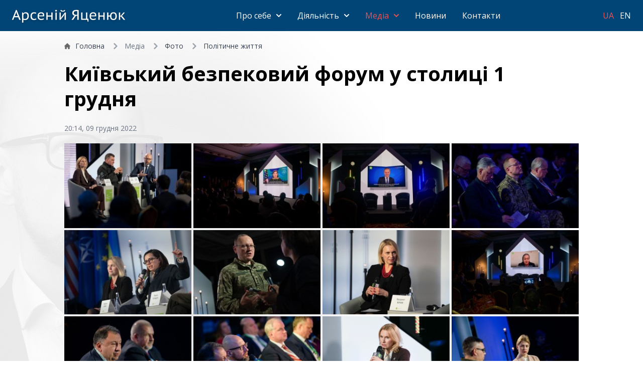

--- FILE ---
content_type: text/html; charset=UTF-8
request_url: https://yatsenyuk.org.ua/ua/gallery/open/409
body_size: 4442
content:
<!DOCTYPE html>
<html lang="uk">
    <head>
        <meta charset="utf-8">
        <title>Київський безпековий форум у столиці 1 грудня - Арсеній Яценюк. Офіційна сторінка</title>
        <meta property="og:image" content="http://yatsenyuk.org.ua/mediafiles/images/gallery/2022-12-01/01.jpg">
<meta property="og:image" content="http://yatsenyuk.org.ua/mediafiles/images/gallery/2022-12-01/02.jpg">
<meta property="og:image" content="http://yatsenyuk.org.ua/mediafiles/images/gallery/2022-12-01/03.jpg">
<meta property="og:image" content="http://yatsenyuk.org.ua/mediafiles/images/gallery/2022-12-01/04.jpg">
<meta property="og:image" content="http://yatsenyuk.org.ua/mediafiles/images/gallery/2022-12-01/05.jpg">
<meta property="og:image" content="http://yatsenyuk.org.ua/mediafiles/images/gallery/2022-12-01/06.jpg">
<meta property="og:image" content="http://yatsenyuk.org.ua/mediafiles/images/gallery/2022-12-01/07.jpg">
<meta property="og:image" content="http://yatsenyuk.org.ua/mediafiles/images/gallery/2022-12-01/08.jpg">
<meta property="og:image" content="http://yatsenyuk.org.ua/mediafiles/images/gallery/2022-12-01/09.jpg">
<meta property="og:image" content="http://yatsenyuk.org.ua/mediafiles/images/gallery/2022-12-01/10.jpg">
<meta property="og:image" content="http://yatsenyuk.org.ua/mediafiles/images/gallery/2022-12-01/11.jpg">
<meta property="og:image" content="http://yatsenyuk.org.ua/mediafiles/images/gallery/2022-12-01/12.jpg">
<meta property="og:image" content="http://yatsenyuk.org.ua/mediafiles/images/gallery/2022-12-01/13.jpg">
<meta property="og:image" content="http://yatsenyuk.org.ua/mediafiles/images/gallery/2022-12-01/14.jpg">
<meta property="og:image" content="http://yatsenyuk.org.ua/mediafiles/images/gallery/2022-12-01/15.jpg">
<meta property="og:image" content="http://yatsenyuk.org.ua/mediafiles/images/gallery/2022-12-01/16.jpg">
<meta property="og:image" content="http://yatsenyuk.org.ua/mediafiles/images/gallery/2022-12-01/17.jpg">
<meta property="og:image" content="http://yatsenyuk.org.ua/mediafiles/images/gallery/2022-12-01/18.jpg">
<meta property="og:image" content="http://yatsenyuk.org.ua/mediafiles/images/gallery/2022-12-01/19.jpg">
<meta property="og:image" content="http://yatsenyuk.org.ua/mediafiles/images/gallery/2022-12-01/20.jpg">
<meta property="og:image" content="http://yatsenyuk.org.ua/mediafiles/images/gallery/2022-12-01/21.jpg">
<meta property="og:image" content="http://yatsenyuk.org.ua/mediafiles/images/gallery/2022-12-01/22.jpg">
<meta property="og:image" content="http://yatsenyuk.org.ua/mediafiles/images/gallery/2022-12-01/23.jpg">
<meta property="og:image" content="http://yatsenyuk.org.ua/mediafiles/images/gallery/2022-12-01/24.jpg">
<meta property="og:image" content="http://yatsenyuk.org.ua/mediafiles/images/gallery/2022-12-01/25.jpg">
<meta property="og:image" content="http://yatsenyuk.org.ua/mediafiles/images/gallery/2022-12-01/26.jpg">
<meta property="og:image" content="http://yatsenyuk.org.ua/mediafiles/images/gallery/2022-12-01/27.jpg">
<meta property="og:image" content="http://yatsenyuk.org.ua/mediafiles/images/gallery/2022-12-01/28.jpg">
<meta property="og:image" content="http://yatsenyuk.org.ua/mediafiles/images/gallery/2022-12-01/29.jpg">
<meta property="og:image" content="http://yatsenyuk.org.ua/mediafiles/images/gallery/2022-12-01/30.jpg">
<meta property="og:image" content="http://yatsenyuk.org.ua/mediafiles/images/gallery/2022-12-01/31.jpg">
<meta property="og:image" content="http://yatsenyuk.org.ua/mediafiles/images/gallery/2022-12-01/32.jpg">
<meta property="og:image" content="http://yatsenyuk.org.ua/mediafiles/images/gallery/2022-12-01/33.jpg">
<meta property="og:image" content="http://yatsenyuk.org.ua/mediafiles/images/gallery/2022-12-01/34.jpg">
<meta property="og:image" content="http://yatsenyuk.org.ua/mediafiles/images/gallery/2022-12-01/35.jpg">
<meta property="og:image" content="http://yatsenyuk.org.ua/mediafiles/images/gallery/2022-12-01/36.jpg">
<meta property="og:image" content="http://yatsenyuk.org.ua/mediafiles/images/gallery/2022-12-01/37.jpg">
<meta name="viewport" content="width=device-width, initial-scale=1.0">
<meta http-equiv="X-UA-Compatible" content="IE=edge">
<!--        <link href="https://cdnjs.cloudflare.com/ajax/libs/bootstrap-datepicker/1.7.1/css/bootstrap-datepicker3.min.css" media="screen" rel="stylesheet" type="text/css">-->
        <link href="/js/lightbox/source/jquery.fancybox.css?v=2.2.3" media="screen" rel="stylesheet" type="text/css">
<link href="/img/favicon.png" rel="shortcut icon" type="image/png">
<!--        --><script type="text/javascript" src="/js/jquery-1.10.2.min.js"></script>
<script type="text/javascript" src="/js/bootstrap.min.js"></script>
<script type="text/javascript" src="/js/lightbox/source/jquery.fancybox.js?v=2.1.5"></script>
<script type="text/javascript" src="/js/main.js?v=1.22"></script>        <script type="text/javascript" src="https://cdnjs.cloudflare.com/ajax/libs/bootstrap-datepicker/1.7.1/js/bootstrap-datepicker.min.js"></script>
        <script type="text/javascript" src="https://cdnjs.cloudflare.com/ajax/libs/bootstrap-datepicker/1.7.1/locales/bootstrap-datepicker.uk.min.js"></script>

        <link href="/dist/index.css?v=2.2.3" rel="stylesheet">

                    <script>
              (function(i,s,o,g,r,a,m){i['GoogleAnalyticsObject']=r;i[r]=i[r]||function(){
                (i[r].q=i[r].q||[]).push(arguments)},i[r].l=1*new Date();a=s.createElement(o),
                m=s.getElementsByTagName(o)[0];a.async=1;a.src=g;m.parentNode.insertBefore(a,m)
              })(window,document,'script','//www.google-analytics.com/analytics.js','ga');

              ga('create', 'UA-46318693-1', 'yatsenyuk.org.ua');
              ga('send', 'pageview');
            </script>

            <!-- Google Tag Manager -->
            <script>(function(w,d,s,l,i){w[l]=w[l]||[];w[l].push({'gtm.start':
                  new Date().getTime(),event:'gtm.js'});var f=d.getElementsByTagName(s)[0],
                j=d.createElement(s),dl=l!='dataLayer'?'&l='+l:'';j.async=true;j.src=
                'https://www.googletagmanager.com/gtm.js?id='+i+dl;f.parentNode.insertBefore(j,f);
              })(window,document,'script','dataLayer','GTM-52J4NRX');</script>
            <!-- End Google Tag Manager -->
            </head>
    <body class="lg:bg-bgl bg-[left_top] bg-fixed bg-no-repeat flex flex-col min-h-screen justify-between">
        <main class="flex flex-col flex-grow 2xl:bg-bgr bg-[right_top] bg-fixed bg-no-repeat">
                            <!-- Google Tag Manager (noscript) -->
                <noscript><iframe src="https://www.googletagmanager.com/ns.html?id=GTM-52J4NRX" height="0" width="0" style="display:none;visibility:hidden"></iframe></noscript>
                <!-- End Google Tag Manager (noscript) -->
            

            <nav class="relative bg-theme-blue text-white z-50 w-full">
                <div class="mx-5">
                    <div class="flex flex-wrap items-center justify-between container mx-auto py-1 lg:py-3 w-full">
                        <a href="/ua" class="flex items-center mt-1 w-[180px] lg:w-[250px]">
                            <img src="/img/ya_logo_ua.png">
                        </a>
                        <div class="lg:order-3">
                            <div>
                    <a href="/ua" class="uppercase text-white px-0.5 lg:px-1  active">ua</a>
                    <a href="/en" class="uppercase text-white px-0.5 lg:px-1 ">en</a>
    </div>
                        </div>
                        <div class="flex lg:hidden items-center">
                            <button data-collapse-toggle="mega-menu" type="button" class="inline-flex items-center p-2 w-10 h-10 justify-center text-sm text-white rounded-lg lg:hidden hover:bg-gray-100 focus:outline-none focus:text-theme-red" aria-controls="mega-menu" aria-expanded="false">
                                <span class="sr-only">Open main menu</span>
                                <svg class="w-5 h-5" aria-hidden="true" xmlns="http://www.w3.org/2000/svg" fill="none" viewBox="0 0 17 14">
                                    <path stroke="currentColor" stroke-linecap="round" stroke-linejoin="round" stroke-width="2" d="M1 1h15M1 7h15M1 13h15"/>
                                </svg>
                            </button>
                        </div>
                        <div id="mega-menu" class="items-center justify-between hidden w-full absolute lg:relative lg:flex lg:w-auto left-0 top-[45px] lg:top-0 lg:left-0 bg-theme-blue lg:bg-transparent px-[22px] lg:px-0 pb-[15px] lg:pb-0">
                            
<ul class="flex flex-col mt-2 font-normal lg:flex-row lg:space-x-8 lg:mt-0">
                                                                            <li class="dropdown " >
                    <button
                        id="dropdown-button-ceab919164d5d7c2e00db515d7a20fe8"
                        data-dropdown-toggle="dropdown-ceab919164d5d7c2e00db515d7a20fe8"
                        class="flex items-center justify-between w-full py-2 pr-4 border-b border-gray-500 border-opacity-50 lg:w-auto hover:text-red-500 lg:border-0 lg:p-0"
                    >
                        Про себе <svg class="w-2.5 h-2.5 ml-2.5" aria-hidden="true" xmlns="http://www.w3.org/2000/svg" fill="none" viewBox="0 0 10 6">
                            <path stroke="currentColor" stroke-linecap="round" stroke-linejoin="round" stroke-width="2" d="m1 1 4 4 4-4"/>
                        </svg>
                    </button>
                    <div id="dropdown-ceab919164d5d7c2e00db515d7a20fe8" class="!relative max-lg:!transform-none lg:!absolute z-10 hidden w-auto bg-transparent lg:bg-white lg:border border-gray-100 lg:rounded-lg lg:shadow-md lg:min-w-[200px]">
                        <div class="p-4">
                            <ul class="space-y-4" aria-labelledby="mega-menu-dropdown-button-ceab919164d5d7c2e00db515d7a20fe8">
                                                                                                        <li>
                                        <a class="text-white lg:text-black hover:text-theme-red " href="/ua/page/open/1" target="_self">
                                            Біографія                                        </a>
                                    </li>
                                                                                                        <li>
                                        <a class="text-white lg:text-black hover:text-theme-red " href="/ua/page/open/14" target="_self">
                                            Декларації про доходи                                        </a>
                                    </li>
                                                                                                        <li>
                                        <a class="text-white lg:text-black hover:text-theme-red " href="/ua/page/open/18" target="_self">
                                            Книга «Банківська таємниця»                                        </a>
                                    </li>
                                                                                                        <li>
                                        <a class="text-white lg:text-black hover:text-theme-red " href="https://film.yatsenyuk.org.ua/" target="_blank">
                                            Фільм «Правдива історія»                                        </a>
                                    </li>
                                                                                                        <li>
                                        <a class="text-white lg:text-black hover:text-theme-red " href="https://yatsenyuk.org.ua/mediafiles/files/ten_talking_points_from_a_realist.pdf" target="_blank">
                                            10 тез реіласта, 2023                                        </a>
                                    </li>
                                                                                            </ul>
                        </div>

                    </div>
                </li>
                                                                            <li class="dropdown " >
                    <button
                        id="dropdown-button-36268c33801d54d6246873479f49a1ce"
                        data-dropdown-toggle="dropdown-36268c33801d54d6246873479f49a1ce"
                        class="flex items-center justify-between w-full py-2 pr-4 border-b border-gray-500 border-opacity-50 lg:w-auto hover:text-red-500 lg:border-0 lg:p-0"
                    >
                        Діяльність <svg class="w-2.5 h-2.5 ml-2.5" aria-hidden="true" xmlns="http://www.w3.org/2000/svg" fill="none" viewBox="0 0 10 6">
                            <path stroke="currentColor" stroke-linecap="round" stroke-linejoin="round" stroke-width="2" d="m1 1 4 4 4-4"/>
                        </svg>
                    </button>
                    <div id="dropdown-36268c33801d54d6246873479f49a1ce" class="!relative max-lg:!transform-none lg:!absolute z-10 hidden w-auto bg-transparent lg:bg-white lg:border border-gray-100 lg:rounded-lg lg:shadow-md lg:min-w-[200px]">
                        <div class="p-4">
                            <ul class="space-y-4" aria-labelledby="mega-menu-dropdown-button-36268c33801d54d6246873479f49a1ce">
                                                                                                        <li>
                                        <a class="text-white lg:text-black hover:text-theme-red " href="http://w1.c1.rada.gov.ua/pls/pt2/reports.dep2?PERSON=11116&SKL=8" target="_blank">
                                            Законотворча діяльність                                        </a>
                                    </li>
                                                                                                        <li>
                                        <a class="text-white lg:text-black hover:text-theme-red " href="/ua/news/category/4/list" target="_self">
                                            Зустрічі                                        </a>
                                    </li>
                                                                                                        <li>
                                        <a class="text-white lg:text-black hover:text-theme-red " href="/ua/news/category/5/list" target="_self">
                                            Виступи                                        </a>
                                    </li>
                                                                                            </ul>
                        </div>

                    </div>
                </li>
                                                                            <li class="dropdown active" >
                    <button
                        id="dropdown-button-147993552739842548d9d11ae383cc9c"
                        data-dropdown-toggle="dropdown-147993552739842548d9d11ae383cc9c"
                        class="flex items-center justify-between w-full py-2 pr-4 border-b border-gray-500 border-opacity-50 lg:w-auto hover:text-red-500 lg:border-0 lg:p-0"
                    >
                        Медіа <svg class="w-2.5 h-2.5 ml-2.5" aria-hidden="true" xmlns="http://www.w3.org/2000/svg" fill="none" viewBox="0 0 10 6">
                            <path stroke="currentColor" stroke-linecap="round" stroke-linejoin="round" stroke-width="2" d="m1 1 4 4 4-4"/>
                        </svg>
                    </button>
                    <div id="dropdown-147993552739842548d9d11ae383cc9c" class="!relative max-lg:!transform-none lg:!absolute z-10 hidden w-auto bg-transparent lg:bg-white lg:border border-gray-100 lg:rounded-lg lg:shadow-md lg:min-w-[200px]">
                        <div class="p-4">
                            <ul class="space-y-4" aria-labelledby="mega-menu-dropdown-button-147993552739842548d9d11ae383cc9c">
                                                                                                        <li>
                                        <a class="text-white lg:text-black hover:text-theme-red active" href="/ua/gallery/list" target="_self">
                                            Фото                                        </a>
                                    </li>
                                                                                                        <li>
                                        <a class="text-white lg:text-black hover:text-theme-red " href="/ua/page/open/17" target="_self">
                                            Портретні фото                                        </a>
                                    </li>
                                                                                            </ul>
                        </div>

                    </div>
                </li>
                                                            <li class="border-b border-gray-500 border-opacity-50 last-of-type:border-none lg:border-none">
                    <a class="block py-2 pr-4 text-white hover:text-red-500 lg:border-0 lg:p-0 " href="/ua/news/list">Новини</a>
                </li>
                                                            <li class="border-b border-gray-500 border-opacity-50 last-of-type:border-none lg:border-none">
                    <a class="block py-2 pr-4 text-white hover:text-red-500 lg:border-0 lg:p-0 " href="/ua/page/open/10">Контакти</a>
                </li>
                        </ul>                        </div>
                    </div>
                </div>
            </nav>

            
            <div class="mx-5">
                <div class="container mx-auto">
                                                                                    <title>Київський безпековий форум у столиці 1 грудня</title>

<div class="max-w-screen-lg mx-auto">
    <nav class="flex my-3 lg:my-5 text-[12px] lg:text-sm" aria-label="Breadcrumb">
    <ol class="inline-flex items-center space-x-1 lg:space-x-3">
                                <li>
                <div class="flex items-center">
                                            <svg class="w-3 h-3 mr-1.5 lg:mr-2.5" aria-hidden="true" xmlns="http://www.w3.org/2000/svg" fill="#686868" viewBox="0 0 20 20">
                            <path d="m19.707 9.293-2-2-7-7a1 1 0 0 0-1.414 0l-7 7-2 2a1 1 0 0 0 1.414 1.414L2 10.414V18a2 2 0 0 0 2 2h3a1 1 0 0 0 1-1v-4a1 1 0 0 1 1-1h2a1 1 0 0 1 1 1v4a1 1 0 0 0 1 1h3a2 2 0 0 0 2-2v-7.586l.293.293a1 1 0 0 0 1.414-1.414Z"/>
                        </svg>
                                        <a href="/ua" class=" text-gray-700 hover:text-theme-red ">Головна</a>
                </div>
            </li>
                                <li>
                <div class="flex items-center">
                                            <svg class="w-3 h-3 text-gray-400 mx-0.5 lg:mx-1" aria-hidden="true" xmlns="http://www.w3.org/2000/svg" fill="none" viewBox="0 0 6 10">
                            <path stroke="currentColor" stroke-linecap="round" stroke-linejoin="round" stroke-width="2" d="m1 9 4-4-4-4"/>
                        </svg>
                                        <a href="#" class="ml-1 lg:ml-2 text-gray-700 hover:text-theme-red !text-gray-500 cursor-default">Медіа</a>
                </div>
            </li>
                                <li>
                <div class="flex items-center">
                                            <svg class="w-3 h-3 text-gray-400 mx-0.5 lg:mx-1" aria-hidden="true" xmlns="http://www.w3.org/2000/svg" fill="none" viewBox="0 0 6 10">
                            <path stroke="currentColor" stroke-linecap="round" stroke-linejoin="round" stroke-width="2" d="m1 9 4-4-4-4"/>
                        </svg>
                                        <a href="/ua/gallery/list" class="ml-1 lg:ml-2 text-gray-700 hover:text-theme-red ">Фото</a>
                </div>
            </li>
                                <li>
                <div class="flex items-center">
                                            <svg class="w-3 h-3 text-gray-400 mx-0.5 lg:mx-1" aria-hidden="true" xmlns="http://www.w3.org/2000/svg" fill="none" viewBox="0 0 6 10">
                            <path stroke="currentColor" stroke-linecap="round" stroke-linejoin="round" stroke-width="2" d="m1 9 4-4-4-4"/>
                        </svg>
                                        <a href="/ua/gallery/category/1/list" class="ml-1 lg:ml-2 text-gray-700 hover:text-theme-red ">Політичне життя</a>
                </div>
            </li>
            </ol>
</nav>

    <h1 class="font-bold text-[26px] lg:text-[40px] m-0 mb-6 leading-tight">Київський безпековий форум у столиці 1 грудня</h1>

    <div class="text-sm text-gray-500 mb-5">
        20:14, 09 грудня 2022    </div>
    <div class="grid grid-cols-2 lg:grid-cols-4 gap-1">
                    <div class="">
                <a class="image-gallery" title=""
                    href="/mediafiles/images/gallery/2022-12-01/01.jpg"
                    rel="gallery409"
                    id="img4348"
                    data-link="http://yatsenyuk.org.ua/ua/gallery/open/409?image=img4348">
                    <img src="/mediafiles/images/gallery/2022-12-01/thumbs/01-tmb-270x180.jpg" alt="" class="w-full" title="">
                </a>
            </div>
                    <div class="">
                <a class="image-gallery" title=""
                    href="/mediafiles/images/gallery/2022-12-01/02.jpg"
                    rel="gallery409"
                    id="img4349"
                    data-link="http://yatsenyuk.org.ua/ua/gallery/open/409?image=img4349">
                    <img src="/mediafiles/images/gallery/2022-12-01/thumbs/02-tmb-270x180.jpg" alt="" class="w-full" title="">
                </a>
            </div>
                    <div class="">
                <a class="image-gallery" title=""
                    href="/mediafiles/images/gallery/2022-12-01/03.jpg"
                    rel="gallery409"
                    id="img4350"
                    data-link="http://yatsenyuk.org.ua/ua/gallery/open/409?image=img4350">
                    <img src="/mediafiles/images/gallery/2022-12-01/thumbs/03-tmb-270x180.jpg" alt="" class="w-full" title="">
                </a>
            </div>
                    <div class="">
                <a class="image-gallery" title=""
                    href="/mediafiles/images/gallery/2022-12-01/04.jpg"
                    rel="gallery409"
                    id="img4351"
                    data-link="http://yatsenyuk.org.ua/ua/gallery/open/409?image=img4351">
                    <img src="/mediafiles/images/gallery/2022-12-01/thumbs/04-tmb-270x180.jpg" alt="" class="w-full" title="">
                </a>
            </div>
                    <div class="">
                <a class="image-gallery" title=""
                    href="/mediafiles/images/gallery/2022-12-01/05.jpg"
                    rel="gallery409"
                    id="img4352"
                    data-link="http://yatsenyuk.org.ua/ua/gallery/open/409?image=img4352">
                    <img src="/mediafiles/images/gallery/2022-12-01/thumbs/05-tmb-270x180.jpg" alt="" class="w-full" title="">
                </a>
            </div>
                    <div class="">
                <a class="image-gallery" title=""
                    href="/mediafiles/images/gallery/2022-12-01/06.jpg"
                    rel="gallery409"
                    id="img4353"
                    data-link="http://yatsenyuk.org.ua/ua/gallery/open/409?image=img4353">
                    <img src="/mediafiles/images/gallery/2022-12-01/thumbs/06-tmb-270x180.jpg" alt="" class="w-full" title="">
                </a>
            </div>
                    <div class="">
                <a class="image-gallery" title=""
                    href="/mediafiles/images/gallery/2022-12-01/07.jpg"
                    rel="gallery409"
                    id="img4354"
                    data-link="http://yatsenyuk.org.ua/ua/gallery/open/409?image=img4354">
                    <img src="/mediafiles/images/gallery/2022-12-01/thumbs/07-tmb-270x180.jpg" alt="" class="w-full" title="">
                </a>
            </div>
                    <div class="">
                <a class="image-gallery" title=""
                    href="/mediafiles/images/gallery/2022-12-01/08.jpg"
                    rel="gallery409"
                    id="img4355"
                    data-link="http://yatsenyuk.org.ua/ua/gallery/open/409?image=img4355">
                    <img src="/mediafiles/images/gallery/2022-12-01/thumbs/08-tmb-270x180.jpg" alt="" class="w-full" title="">
                </a>
            </div>
                    <div class="">
                <a class="image-gallery" title=""
                    href="/mediafiles/images/gallery/2022-12-01/09.jpg"
                    rel="gallery409"
                    id="img4356"
                    data-link="http://yatsenyuk.org.ua/ua/gallery/open/409?image=img4356">
                    <img src="/mediafiles/images/gallery/2022-12-01/thumbs/09-tmb-270x180.jpg" alt="" class="w-full" title="">
                </a>
            </div>
                    <div class="">
                <a class="image-gallery" title=""
                    href="/mediafiles/images/gallery/2022-12-01/10.jpg"
                    rel="gallery409"
                    id="img4357"
                    data-link="http://yatsenyuk.org.ua/ua/gallery/open/409?image=img4357">
                    <img src="/mediafiles/images/gallery/2022-12-01/thumbs/10-tmb-270x180.jpg" alt="" class="w-full" title="">
                </a>
            </div>
                    <div class="">
                <a class="image-gallery" title=""
                    href="/mediafiles/images/gallery/2022-12-01/11.jpg"
                    rel="gallery409"
                    id="img4358"
                    data-link="http://yatsenyuk.org.ua/ua/gallery/open/409?image=img4358">
                    <img src="/mediafiles/images/gallery/2022-12-01/thumbs/11-tmb-270x180.jpg" alt="" class="w-full" title="">
                </a>
            </div>
                    <div class="">
                <a class="image-gallery" title=""
                    href="/mediafiles/images/gallery/2022-12-01/12.jpg"
                    rel="gallery409"
                    id="img4359"
                    data-link="http://yatsenyuk.org.ua/ua/gallery/open/409?image=img4359">
                    <img src="/mediafiles/images/gallery/2022-12-01/thumbs/12-tmb-270x180.jpg" alt="" class="w-full" title="">
                </a>
            </div>
                    <div class="">
                <a class="image-gallery" title=""
                    href="/mediafiles/images/gallery/2022-12-01/13.jpg"
                    rel="gallery409"
                    id="img4360"
                    data-link="http://yatsenyuk.org.ua/ua/gallery/open/409?image=img4360">
                    <img src="/mediafiles/images/gallery/2022-12-01/thumbs/13-tmb-270x180.jpg" alt="" class="w-full" title="">
                </a>
            </div>
                    <div class="">
                <a class="image-gallery" title=""
                    href="/mediafiles/images/gallery/2022-12-01/14.jpg"
                    rel="gallery409"
                    id="img4361"
                    data-link="http://yatsenyuk.org.ua/ua/gallery/open/409?image=img4361">
                    <img src="/mediafiles/images/gallery/2022-12-01/thumbs/14-tmb-270x180.jpg" alt="" class="w-full" title="">
                </a>
            </div>
                    <div class="">
                <a class="image-gallery" title=""
                    href="/mediafiles/images/gallery/2022-12-01/15.jpg"
                    rel="gallery409"
                    id="img4362"
                    data-link="http://yatsenyuk.org.ua/ua/gallery/open/409?image=img4362">
                    <img src="/mediafiles/images/gallery/2022-12-01/thumbs/15-tmb-270x180.jpg" alt="" class="w-full" title="">
                </a>
            </div>
                    <div class="">
                <a class="image-gallery" title=""
                    href="/mediafiles/images/gallery/2022-12-01/16.jpg"
                    rel="gallery409"
                    id="img4363"
                    data-link="http://yatsenyuk.org.ua/ua/gallery/open/409?image=img4363">
                    <img src="/mediafiles/images/gallery/2022-12-01/thumbs/16-tmb-270x180.jpg" alt="" class="w-full" title="">
                </a>
            </div>
                    <div class="">
                <a class="image-gallery" title=""
                    href="/mediafiles/images/gallery/2022-12-01/17.jpg"
                    rel="gallery409"
                    id="img4364"
                    data-link="http://yatsenyuk.org.ua/ua/gallery/open/409?image=img4364">
                    <img src="/mediafiles/images/gallery/2022-12-01/thumbs/17-tmb-270x180.jpg" alt="" class="w-full" title="">
                </a>
            </div>
                    <div class="">
                <a class="image-gallery" title=""
                    href="/mediafiles/images/gallery/2022-12-01/18.jpg"
                    rel="gallery409"
                    id="img4365"
                    data-link="http://yatsenyuk.org.ua/ua/gallery/open/409?image=img4365">
                    <img src="/mediafiles/images/gallery/2022-12-01/thumbs/18-tmb-270x180.jpg" alt="" class="w-full" title="">
                </a>
            </div>
                    <div class="">
                <a class="image-gallery" title=""
                    href="/mediafiles/images/gallery/2022-12-01/19.jpg"
                    rel="gallery409"
                    id="img4366"
                    data-link="http://yatsenyuk.org.ua/ua/gallery/open/409?image=img4366">
                    <img src="/mediafiles/images/gallery/2022-12-01/thumbs/19-tmb-270x180.jpg" alt="" class="w-full" title="">
                </a>
            </div>
                    <div class="">
                <a class="image-gallery" title=""
                    href="/mediafiles/images/gallery/2022-12-01/20.jpg"
                    rel="gallery409"
                    id="img4367"
                    data-link="http://yatsenyuk.org.ua/ua/gallery/open/409?image=img4367">
                    <img src="/mediafiles/images/gallery/2022-12-01/thumbs/20-tmb-270x180.jpg" alt="" class="w-full" title="">
                </a>
            </div>
                    <div class="">
                <a class="image-gallery" title=""
                    href="/mediafiles/images/gallery/2022-12-01/21.jpg"
                    rel="gallery409"
                    id="img4368"
                    data-link="http://yatsenyuk.org.ua/ua/gallery/open/409?image=img4368">
                    <img src="/mediafiles/images/gallery/2022-12-01/thumbs/21-tmb-270x180.jpg" alt="" class="w-full" title="">
                </a>
            </div>
                    <div class="">
                <a class="image-gallery" title=""
                    href="/mediafiles/images/gallery/2022-12-01/22.jpg"
                    rel="gallery409"
                    id="img4369"
                    data-link="http://yatsenyuk.org.ua/ua/gallery/open/409?image=img4369">
                    <img src="/mediafiles/images/gallery/2022-12-01/thumbs/22-tmb-270x180.jpg" alt="" class="w-full" title="">
                </a>
            </div>
                    <div class="">
                <a class="image-gallery" title=""
                    href="/mediafiles/images/gallery/2022-12-01/23.jpg"
                    rel="gallery409"
                    id="img4370"
                    data-link="http://yatsenyuk.org.ua/ua/gallery/open/409?image=img4370">
                    <img src="/mediafiles/images/gallery/2022-12-01/thumbs/23-tmb-270x180.jpg" alt="" class="w-full" title="">
                </a>
            </div>
                    <div class="">
                <a class="image-gallery" title=""
                    href="/mediafiles/images/gallery/2022-12-01/24.jpg"
                    rel="gallery409"
                    id="img4371"
                    data-link="http://yatsenyuk.org.ua/ua/gallery/open/409?image=img4371">
                    <img src="/mediafiles/images/gallery/2022-12-01/thumbs/24-tmb-270x180.jpg" alt="" class="w-full" title="">
                </a>
            </div>
                    <div class="">
                <a class="image-gallery" title=""
                    href="/mediafiles/images/gallery/2022-12-01/25.jpg"
                    rel="gallery409"
                    id="img4372"
                    data-link="http://yatsenyuk.org.ua/ua/gallery/open/409?image=img4372">
                    <img src="/mediafiles/images/gallery/2022-12-01/thumbs/25-tmb-270x180.jpg" alt="" class="w-full" title="">
                </a>
            </div>
                    <div class="">
                <a class="image-gallery" title=""
                    href="/mediafiles/images/gallery/2022-12-01/26.jpg"
                    rel="gallery409"
                    id="img4373"
                    data-link="http://yatsenyuk.org.ua/ua/gallery/open/409?image=img4373">
                    <img src="/mediafiles/images/gallery/2022-12-01/thumbs/26-tmb-270x180.jpg" alt="" class="w-full" title="">
                </a>
            </div>
                    <div class="">
                <a class="image-gallery" title=""
                    href="/mediafiles/images/gallery/2022-12-01/27.jpg"
                    rel="gallery409"
                    id="img4374"
                    data-link="http://yatsenyuk.org.ua/ua/gallery/open/409?image=img4374">
                    <img src="/mediafiles/images/gallery/2022-12-01/thumbs/27-tmb-270x180.jpg" alt="" class="w-full" title="">
                </a>
            </div>
                    <div class="">
                <a class="image-gallery" title=""
                    href="/mediafiles/images/gallery/2022-12-01/28.jpg"
                    rel="gallery409"
                    id="img4375"
                    data-link="http://yatsenyuk.org.ua/ua/gallery/open/409?image=img4375">
                    <img src="/mediafiles/images/gallery/2022-12-01/thumbs/28-tmb-270x180.jpg" alt="" class="w-full" title="">
                </a>
            </div>
                    <div class="">
                <a class="image-gallery" title=""
                    href="/mediafiles/images/gallery/2022-12-01/29.jpg"
                    rel="gallery409"
                    id="img4376"
                    data-link="http://yatsenyuk.org.ua/ua/gallery/open/409?image=img4376">
                    <img src="/mediafiles/images/gallery/2022-12-01/thumbs/29-tmb-270x180.jpg" alt="" class="w-full" title="">
                </a>
            </div>
                    <div class="">
                <a class="image-gallery" title=""
                    href="/mediafiles/images/gallery/2022-12-01/30.jpg"
                    rel="gallery409"
                    id="img4377"
                    data-link="http://yatsenyuk.org.ua/ua/gallery/open/409?image=img4377">
                    <img src="/mediafiles/images/gallery/2022-12-01/thumbs/30-tmb-270x180.jpg" alt="" class="w-full" title="">
                </a>
            </div>
                    <div class="">
                <a class="image-gallery" title=""
                    href="/mediafiles/images/gallery/2022-12-01/31.jpg"
                    rel="gallery409"
                    id="img4378"
                    data-link="http://yatsenyuk.org.ua/ua/gallery/open/409?image=img4378">
                    <img src="/mediafiles/images/gallery/2022-12-01/thumbs/31-tmb-270x180.jpg" alt="" class="w-full" title="">
                </a>
            </div>
                    <div class="">
                <a class="image-gallery" title=""
                    href="/mediafiles/images/gallery/2022-12-01/32.jpg"
                    rel="gallery409"
                    id="img4379"
                    data-link="http://yatsenyuk.org.ua/ua/gallery/open/409?image=img4379">
                    <img src="/mediafiles/images/gallery/2022-12-01/thumbs/32-tmb-270x180.jpg" alt="" class="w-full" title="">
                </a>
            </div>
                    <div class="">
                <a class="image-gallery" title=""
                    href="/mediafiles/images/gallery/2022-12-01/33.jpg"
                    rel="gallery409"
                    id="img4380"
                    data-link="http://yatsenyuk.org.ua/ua/gallery/open/409?image=img4380">
                    <img src="/mediafiles/images/gallery/2022-12-01/thumbs/33-tmb-270x180.jpg" alt="" class="w-full" title="">
                </a>
            </div>
                    <div class="">
                <a class="image-gallery" title=""
                    href="/mediafiles/images/gallery/2022-12-01/34.jpg"
                    rel="gallery409"
                    id="img4381"
                    data-link="http://yatsenyuk.org.ua/ua/gallery/open/409?image=img4381">
                    <img src="/mediafiles/images/gallery/2022-12-01/thumbs/34-tmb-270x180.jpg" alt="" class="w-full" title="">
                </a>
            </div>
                    <div class="">
                <a class="image-gallery" title=""
                    href="/mediafiles/images/gallery/2022-12-01/35.jpg"
                    rel="gallery409"
                    id="img4382"
                    data-link="http://yatsenyuk.org.ua/ua/gallery/open/409?image=img4382">
                    <img src="/mediafiles/images/gallery/2022-12-01/thumbs/35-tmb-270x180.jpg" alt="" class="w-full" title="">
                </a>
            </div>
                    <div class="">
                <a class="image-gallery" title=""
                    href="/mediafiles/images/gallery/2022-12-01/36.jpg"
                    rel="gallery409"
                    id="img4383"
                    data-link="http://yatsenyuk.org.ua/ua/gallery/open/409?image=img4383">
                    <img src="/mediafiles/images/gallery/2022-12-01/thumbs/36-tmb-270x180.jpg" alt="" class="w-full" title="">
                </a>
            </div>
                    <div class="">
                <a class="image-gallery" title=""
                    href="/mediafiles/images/gallery/2022-12-01/37.jpg"
                    rel="gallery409"
                    id="img4384"
                    data-link="http://yatsenyuk.org.ua/ua/gallery/open/409?image=img4384">
                    <img src="/mediafiles/images/gallery/2022-12-01/thumbs/37-tmb-270x180.jpg" alt="" class="w-full" title="">
                </a>
            </div>
            </div>

    
</div>

                </div>
            </div>
        </main>

        <footer class="mt-5">
            <div class="container mx-auto flex items-center justify-center my-5 text-[14px] text-gray-400">
                <p class="border-gray-300 border-t-[1px] pt-3 px-4">&copy; 2026 Арсеній Яценюк. Офіційна сторінка</p>
            </div>
        </footer>

        
        <script src="https://cdnjs.cloudflare.com/ajax/libs/flowbite/1.7.0/flowbite.min.js"></script>

                    <!-- fb load -->
        <div id="fb-root"></div>
            <script>(function(d, s, id) {
              var js, fjs = d.getElementsByTagName(s)[0];
              if (d.getElementById(id)) return;
              js = d.createElement(s); js.id = id;
              js.src = "//connect.facebook.net//all.js#xfbml=1&appId=426904900752861";
              fjs.parentNode.insertBefore(js, fjs);
            }(document, 'script', 'facebook-jssdk'));</script>
            <script defer src="https://static.cloudflareinsights.com/beacon.min.js/vcd15cbe7772f49c399c6a5babf22c1241717689176015" integrity="sha512-ZpsOmlRQV6y907TI0dKBHq9Md29nnaEIPlkf84rnaERnq6zvWvPUqr2ft8M1aS28oN72PdrCzSjY4U6VaAw1EQ==" data-cf-beacon='{"version":"2024.11.0","token":"56884c5c2b514e22b4e7cf9d479a953d","r":1,"server_timing":{"name":{"cfCacheStatus":true,"cfEdge":true,"cfExtPri":true,"cfL4":true,"cfOrigin":true,"cfSpeedBrain":true},"location_startswith":null}}' crossorigin="anonymous"></script>
</body>
</html>


--- FILE ---
content_type: text/css
request_url: https://yatsenyuk.org.ua/dist/index.css?v=2.2.3
body_size: 8658
content:
@import url('https://fonts.googleapis.com/css2?family=Open+Sans:wght@300;400;500;600;700&display=swap');

/*
! tailwindcss v3.3.2 | MIT License | https://tailwindcss.com
*/

/*
1. Prevent padding and border from affecting element width. (https://github.com/mozdevs/cssremedy/issues/4)
2. Allow adding a border to an element by just adding a border-width. (https://github.com/tailwindcss/tailwindcss/pull/116)
*/

*,
::before,
::after {
  box-sizing: border-box;
  /* 1 */
  border-width: 0;
  /* 2 */
  border-style: solid;
  /* 2 */
  border-color: #E5E7EB;
  /* 2 */
}

::before,
::after {
  --tw-content: '';
}

/*
1. Use a consistent sensible line-height in all browsers.
2. Prevent adjustments of font size after orientation changes in iOS.
3. Use a more readable tab size.
4. Use the user's configured `sans` font-family by default.
5. Use the user's configured `sans` font-feature-settings by default.
6. Use the user's configured `sans` font-variation-settings by default.
*/

html {
  line-height: 1.5;
  /* 1 */
  -webkit-text-size-adjust: 100%;
  /* 2 */
  -moz-tab-size: 4;
  /* 3 */
  -o-tab-size: 4;
     tab-size: 4;
  /* 3 */
  font-family: ui-sans-serif, system-ui, -apple-system, BlinkMacSystemFont, "Segoe UI", Roboto, "Helvetica Neue", Arial, "Noto Sans", sans-serif, "Apple Color Emoji", "Segoe UI Emoji", "Segoe UI Symbol", "Noto Color Emoji";
  /* 4 */
  font-feature-settings: normal;
  /* 5 */
  font-variation-settings: normal;
  /* 6 */
}

/*
1. Remove the margin in all browsers.
2. Inherit line-height from `html` so users can set them as a class directly on the `html` element.
*/

body {
  margin: 0;
  /* 1 */
  line-height: inherit;
  /* 2 */
}

/*
1. Add the correct height in Firefox.
2. Correct the inheritance of border color in Firefox. (https://bugzilla.mozilla.org/show_bug.cgi?id=190655)
3. Ensure horizontal rules are visible by default.
*/

hr {
  height: 0;
  /* 1 */
  color: inherit;
  /* 2 */
  border-top-width: 1px;
  /* 3 */
}

/*
Add the correct text decoration in Chrome, Edge, and Safari.
*/

abbr:where([title]) {
  -webkit-text-decoration: underline dotted;
          text-decoration: underline dotted;
}

/*
Remove the default font size and weight for headings.
*/

h1,
h2,
h3,
h4,
h5,
h6 {
  font-size: inherit;
  font-weight: inherit;
}

/*
Reset links to optimize for opt-in styling instead of opt-out.
*/

a {
  color: inherit;
  text-decoration: inherit;
}

/*
Add the correct font weight in Edge and Safari.
*/

b,
strong {
  font-weight: bolder;
}

/*
1. Use the user's configured `mono` font family by default.
2. Correct the odd `em` font sizing in all browsers.
*/

code,
kbd,
samp,
pre {
  font-family: ui-monospace, SFMono-Regular, Menlo, Monaco, Consolas, "Liberation Mono", "Courier New", monospace;
  /* 1 */
  font-size: 1em;
  /* 2 */
}

/*
Add the correct font size in all browsers.
*/

small {
  font-size: 80%;
}

/*
Prevent `sub` and `sup` elements from affecting the line height in all browsers.
*/

sub,
sup {
  font-size: 75%;
  line-height: 0;
  position: relative;
  vertical-align: baseline;
}

sub {
  bottom: -0.25em;
}

sup {
  top: -0.5em;
}

/*
1. Remove text indentation from table contents in Chrome and Safari. (https://bugs.chromium.org/p/chromium/issues/detail?id=999088, https://bugs.webkit.org/show_bug.cgi?id=201297)
2. Correct table border color inheritance in all Chrome and Safari. (https://bugs.chromium.org/p/chromium/issues/detail?id=935729, https://bugs.webkit.org/show_bug.cgi?id=195016)
3. Remove gaps between table borders by default.
*/

table {
  text-indent: 0;
  /* 1 */
  border-color: inherit;
  /* 2 */
  border-collapse: collapse;
  /* 3 */
}

/*
1. Change the font styles in all browsers.
2. Remove the margin in Firefox and Safari.
3. Remove default padding in all browsers.
*/

button,
input,
optgroup,
select,
textarea {
  font-family: inherit;
  /* 1 */
  font-size: 100%;
  /* 1 */
  font-weight: inherit;
  /* 1 */
  line-height: inherit;
  /* 1 */
  color: inherit;
  /* 1 */
  margin: 0;
  /* 2 */
  padding: 0;
  /* 3 */
}

/*
Remove the inheritance of text transform in Edge and Firefox.
*/

button,
select {
  text-transform: none;
}

/*
1. Correct the inability to style clickable types in iOS and Safari.
2. Remove default button styles.
*/

button,
[type='button'],
[type='reset'],
[type='submit'] {
  -webkit-appearance: button;
  /* 1 */
  background-color: transparent;
  /* 2 */
  background-image: none;
  /* 2 */
}

/*
Use the modern Firefox focus style for all focusable elements.
*/

:-moz-focusring {
  outline: auto;
}

/*
Remove the additional `:invalid` styles in Firefox. (https://github.com/mozilla/gecko-dev/blob/2f9eacd9d3d995c937b4251a5557d95d494c9be1/layout/style/res/forms.css#L728-L737)
*/

:-moz-ui-invalid {
  box-shadow: none;
}

/*
Add the correct vertical alignment in Chrome and Firefox.
*/

progress {
  vertical-align: baseline;
}

/*
Correct the cursor style of increment and decrement buttons in Safari.
*/

::-webkit-inner-spin-button,
::-webkit-outer-spin-button {
  height: auto;
}

/*
1. Correct the odd appearance in Chrome and Safari.
2. Correct the outline style in Safari.
*/

[type='search'] {
  -webkit-appearance: textfield;
  /* 1 */
  outline-offset: -2px;
  /* 2 */
}

/*
Remove the inner padding in Chrome and Safari on macOS.
*/

::-webkit-search-decoration {
  -webkit-appearance: none;
}

/*
1. Correct the inability to style clickable types in iOS and Safari.
2. Change font properties to `inherit` in Safari.
*/

::-webkit-file-upload-button {
  -webkit-appearance: button;
  /* 1 */
  font: inherit;
  /* 2 */
}

/*
Add the correct display in Chrome and Safari.
*/

summary {
  display: list-item;
}

/*
Removes the default spacing and border for appropriate elements.
*/

blockquote,
dl,
dd,
h1,
h2,
h3,
h4,
h5,
h6,
hr,
figure,
p,
pre {
  margin: 0;
}

fieldset {
  margin: 0;
  padding: 0;
}

legend {
  padding: 0;
}

ol,
ul,
menu {
  list-style: none;
  margin: 0;
  padding: 0;
}

/*
Prevent resizing textareas horizontally by default.
*/

textarea {
  resize: vertical;
}

/*
1. Reset the default placeholder opacity in Firefox. (https://github.com/tailwindlabs/tailwindcss/issues/3300)
2. Set the default placeholder color to the user's configured gray 400 color.
*/

input::-moz-placeholder, textarea::-moz-placeholder {
  opacity: 1;
  /* 1 */
  color: #9CA3AF;
  /* 2 */
}

input::placeholder,
textarea::placeholder {
  opacity: 1;
  /* 1 */
  color: #9CA3AF;
  /* 2 */
}

/*
Set the default cursor for buttons.
*/

button,
[role="button"] {
  cursor: pointer;
}

/*
Make sure disabled buttons don't get the pointer cursor.
*/

:disabled {
  cursor: default;
}

/*
1. Make replaced elements `display: block` by default. (https://github.com/mozdevs/cssremedy/issues/14)
2. Add `vertical-align: middle` to align replaced elements more sensibly by default. (https://github.com/jensimmons/cssremedy/issues/14#issuecomment-634934210)
   This can trigger a poorly considered lint error in some tools but is included by design.
*/

img,
svg,
video,
canvas,
audio,
iframe,
embed,
object {
  display: block;
  /* 1 */
  vertical-align: middle;
  /* 2 */
}

/*
Constrain images and videos to the parent width and preserve their intrinsic aspect ratio. (https://github.com/mozdevs/cssremedy/issues/14)
*/

img,
video {
  max-width: 100%;
  height: auto;
}

/* Make elements with the HTML hidden attribute stay hidden by default */

[hidden] {
  display: none;
}

[type='text'],[type='email'],[type='url'],[type='password'],[type='number'],[type='date'],[type='datetime-local'],[type='month'],[type='search'],[type='tel'],[type='time'],[type='week'],[multiple],textarea,select{
  -webkit-appearance: none;
     -moz-appearance: none;
          appearance: none;
  background-color: #fff;
  border-color: #6B7280;
  border-width: 1px;
  border-radius: 0px;
  padding-top: 0.5rem;
  padding-right: 0.75rem;
  padding-bottom: 0.5rem;
  padding-left: 0.75rem;
  font-size: 1rem;
  line-height: 1.5rem;
  --tw-shadow: 0 0 #0000;
}

[type='text']:focus, [type='email']:focus, [type='url']:focus, [type='password']:focus, [type='number']:focus, [type='date']:focus, [type='datetime-local']:focus, [type='month']:focus, [type='search']:focus, [type='tel']:focus, [type='time']:focus, [type='week']:focus, [multiple]:focus, textarea:focus, select:focus{
  outline: 2px solid transparent;
  outline-offset: 2px;
  --tw-ring-inset: var(--tw-empty,/*!*/ /*!*/);
  --tw-ring-offset-width: 0px;
  --tw-ring-offset-color: #fff;
  --tw-ring-color: #1C64F2;
  --tw-ring-offset-shadow: var(--tw-ring-inset) 0 0 0 var(--tw-ring-offset-width) var(--tw-ring-offset-color);
  --tw-ring-shadow: var(--tw-ring-inset) 0 0 0 calc(1px + var(--tw-ring-offset-width)) var(--tw-ring-color);
  box-shadow: var(--tw-ring-offset-shadow), var(--tw-ring-shadow), var(--tw-shadow);
  border-color: #1C64F2;
}

input::-moz-placeholder, textarea::-moz-placeholder{
  color: #6B7280;
  opacity: 1;
}

input::placeholder,textarea::placeholder{
  color: #6B7280;
  opacity: 1;
}

::-webkit-datetime-edit-fields-wrapper{
  padding: 0;
}

::-webkit-date-and-time-value{
  min-height: 1.5em;
}

select:not([size]){
  background-image: url("data:image/svg+xml,%3csvg aria-hidden='true' xmlns='http://www.w3.org/2000/svg' fill='none' viewBox='0 0 10 6'%3e %3cpath stroke='%236B7280' stroke-linecap='round' stroke-linejoin='round' stroke-width='2' d='m1 1 4 4 4-4'/%3e %3c/svg%3e");
  background-position: right 0.75rem center;
  background-repeat: no-repeat;
  background-size: 0.75em 0.75em;
  padding-right: 2.5rem;
  -webkit-print-color-adjust: exact;
          print-color-adjust: exact;
}

[multiple]{
  background-image: initial;
  background-position: initial;
  background-repeat: unset;
  background-size: initial;
  padding-right: 0.75rem;
  -webkit-print-color-adjust: unset;
          print-color-adjust: unset;
}

[type='checkbox'],[type='radio']{
  -webkit-appearance: none;
     -moz-appearance: none;
          appearance: none;
  padding: 0;
  -webkit-print-color-adjust: exact;
          print-color-adjust: exact;
  display: inline-block;
  vertical-align: middle;
  background-origin: border-box;
  -webkit-user-select: none;
     -moz-user-select: none;
          user-select: none;
  flex-shrink: 0;
  height: 1rem;
  width: 1rem;
  color: #1C64F2;
  background-color: #fff;
  border-color: #6B7280;
  border-width: 1px;
  --tw-shadow: 0 0 #0000;
}

[type='checkbox']{
  border-radius: 0px;
}

[type='radio']{
  border-radius: 100%;
}

[type='checkbox']:focus,[type='radio']:focus{
  outline: 2px solid transparent;
  outline-offset: 2px;
  --tw-ring-inset: var(--tw-empty,/*!*/ /*!*/);
  --tw-ring-offset-width: 2px;
  --tw-ring-offset-color: #fff;
  --tw-ring-color: #1C64F2;
  --tw-ring-offset-shadow: var(--tw-ring-inset) 0 0 0 var(--tw-ring-offset-width) var(--tw-ring-offset-color);
  --tw-ring-shadow: var(--tw-ring-inset) 0 0 0 calc(2px + var(--tw-ring-offset-width)) var(--tw-ring-color);
  box-shadow: var(--tw-ring-offset-shadow), var(--tw-ring-shadow), var(--tw-shadow);
}

[type='checkbox']:checked,[type='radio']:checked,.dark [type='checkbox']:checked,.dark [type='radio']:checked{
  border-color: transparent;
  background-color: currentColor;
  background-size: 0.55em 0.55em;
  background-position: center;
  background-repeat: no-repeat;
}

[type='checkbox']:checked{
  background-image: url("data:image/svg+xml,%3csvg aria-hidden='true' xmlns='http://www.w3.org/2000/svg' fill='none' viewBox='0 0 16 12'%3e %3cpath stroke='white' stroke-linecap='round' stroke-linejoin='round' stroke-width='3' d='M1 5.917 5.724 10.5 15 1.5'/%3e %3c/svg%3e");
  background-repeat: no-repeat;
  background-size: 0.55em 0.55em;
  -webkit-print-color-adjust: exact;
          print-color-adjust: exact;
}

[type='radio']:checked{
  background-image: url("data:image/svg+xml,%3csvg viewBox='0 0 16 16' fill='white' xmlns='http://www.w3.org/2000/svg'%3e%3ccircle cx='8' cy='8' r='3'/%3e%3c/svg%3e");
  background-size: 1em 1em;
}

.dark [type='radio']:checked{
  background-image: url("data:image/svg+xml,%3csvg viewBox='0 0 16 16' fill='white' xmlns='http://www.w3.org/2000/svg'%3e%3ccircle cx='8' cy='8' r='3'/%3e%3c/svg%3e");
  background-size: 1em 1em;
}

[type='checkbox']:indeterminate{
  background-image: url("data:image/svg+xml,%3csvg aria-hidden='true' xmlns='http://www.w3.org/2000/svg' fill='none' viewBox='0 0 16 12'%3e %3cpath stroke='white' stroke-linecap='round' stroke-linejoin='round' stroke-width='3' d='M1 5.917 5.724 10.5 15 1.5'/%3e %3c/svg%3e");
  background-color: currentColor;
  border-color: transparent;
  background-position: center;
  background-repeat: no-repeat;
  background-size: 0.55em 0.55em;
  -webkit-print-color-adjust: exact;
          print-color-adjust: exact;
}

[type='checkbox']:indeterminate:hover,[type='checkbox']:indeterminate:focus{
  border-color: transparent;
  background-color: currentColor;
}

[type='file']{
  background: unset;
  border-color: inherit;
  border-width: 0;
  border-radius: 0;
  padding: 0;
  font-size: unset;
  line-height: inherit;
}

[type='file']:focus{
  outline: 1px auto inherit;
}

input[type=file]::file-selector-button{
  color: white;
  background: #1F2937;
  border: 0;
  font-weight: 500;
  font-size: 0.875rem;
  cursor: pointer;
  padding-top: 0.625rem;
  padding-bottom: 0.625rem;
  padding-left: 2rem;
  padding-right: 1rem;
  -webkit-margin-start: -1rem;
          margin-inline-start: -1rem;
  -webkit-margin-end: 1rem;
          margin-inline-end: 1rem;
}

input[type=file]::file-selector-button:hover{
  background: #374151;
}

.dark input[type=file]::file-selector-button{
  color: white;
  background: #4B5563;
}

.dark input[type=file]::file-selector-button:hover{
  background: #6B7280;
}

input[type="range"]::-webkit-slider-thumb{
  height: 1.25rem;
  width: 1.25rem;
  background: #1C64F2;
  border-radius: 9999px;
  border: 0;
  appearance: none;
  -moz-appearance: none;
  -webkit-appearance: none;
  cursor: pointer;
}

input[type="range"]:disabled::-webkit-slider-thumb{
  background: #9CA3AF;
}

.dark input[type="range"]:disabled::-webkit-slider-thumb{
  background: #6B7280;
}

input[type="range"]:focus::-webkit-slider-thumb{
  outline: 2px solid transparent;
  outline-offset: 2px;
  --tw-ring-offset-shadow: var(--tw-ring-inset) 0 0 0 var(--tw-ring-offset-width) var(--tw-ring-offset-color);
  --tw-ring-shadow: var(--tw-ring-inset) 0 0 0 calc(4px + var(--tw-ring-offset-width)) var(--tw-ring-color);
  box-shadow: var(--tw-ring-offset-shadow), var(--tw-ring-shadow), var(--tw-shadow, 0 0 #0000);
  --tw-ring-opacity: 1px;
  --tw-ring-color: rgb(164 202 254 / var(--tw-ring-opacity));
}

input[type="range"]::-moz-range-thumb{
  height: 1.25rem;
  width: 1.25rem;
  background: #1C64F2;
  border-radius: 9999px;
  border: 0;
  appearance: none;
  -moz-appearance: none;
  -webkit-appearance: none;
  cursor: pointer;
}

input[type="range"]:disabled::-moz-range-thumb{
  background: #9CA3AF;
}

.dark input[type="range"]:disabled::-moz-range-thumb{
  background: #6B7280;
}

input[type="range"]::-moz-range-progress{
  background: #3F83F8;
}

input[type="range"]::-ms-fill-lower{
  background: #3F83F8;
}

.toggle-bg:after{
  content: "";
  position: absolute;
  top: 0.125rem;
  left: 0.125rem;
  background: white;
  border-color: #D1D5DB;
  border-width: 1px;
  border-radius: 9999px;
  height: 1.25rem;
  width: 1.25rem;
  transition-property: background-color,border-color,color,fill,stroke,opacity,box-shadow,transform,filter,backdrop-filter,-webkit-backdrop-filter;
  transition-duration: .15s;
  box-shadow: var(--tw-ring-inset) 0 0 0 calc(0px + var(--tw-ring-offset-width)) var(--tw-ring-color);
}

input:checked + .toggle-bg:after{
  transform: translateX(100%);;
  border-color: white;
}

input:checked + .toggle-bg{
  background: #1C64F2;
  border-color: #1C64F2;
}

.tooltip-arrow,.tooltip-arrow:before{
  position: absolute;
  width: 8px;
  height: 8px;
  background: inherit;
}

.tooltip-arrow{
  visibility: hidden;
}

.tooltip-arrow:before{
  content: "";
  visibility: visible;
  transform: rotate(45deg);
}

[data-tooltip-style^='light'] + .tooltip > .tooltip-arrow:before{
  border-style: solid;
  border-color: #e5e7eb;
}

[data-tooltip-style^='light'] + .tooltip[data-popper-placement^='top'] > .tooltip-arrow:before{
  border-bottom-width: 1px;
  border-right-width: 1px;
}

[data-tooltip-style^='light'] + .tooltip[data-popper-placement^='right'] > .tooltip-arrow:before{
  border-bottom-width: 1px;
  border-left-width: 1px;
}

[data-tooltip-style^='light'] + .tooltip[data-popper-placement^='bottom'] > .tooltip-arrow:before{
  border-top-width: 1px;
  border-left-width: 1px;
}

[data-tooltip-style^='light'] + .tooltip[data-popper-placement^='left'] > .tooltip-arrow:before{
  border-top-width: 1px;
  border-right-width: 1px;
}

.tooltip[data-popper-placement^='top'] > .tooltip-arrow{
  bottom: -4px;
}

.tooltip[data-popper-placement^='bottom'] > .tooltip-arrow{
  top: -4px;
}

.tooltip[data-popper-placement^='left'] > .tooltip-arrow{
  right: -4px;
}

.tooltip[data-popper-placement^='right'] > .tooltip-arrow{
  left: -4px;
}

.tooltip.invisible > .tooltip-arrow:before{
  visibility: hidden;
}

[data-popper-arrow],[data-popper-arrow]:before{
  position: absolute;
  width: 8px;
  height: 8px;
  background: inherit;
}

[data-popper-arrow]{
  visibility: hidden;
}

[data-popper-arrow]:before{
  content: "";
  visibility: visible;
  transform: rotate(45deg);
}

[data-popper-arrow]:after{
  content: "";
  visibility: visible;
  transform: rotate(45deg);
  position: absolute;
  width: 9px;
  height: 9px;
  background: inherit;
}

[role="tooltip"] > [data-popper-arrow]:before{
  border-style: solid;
  border-color: #e5e7eb;
}

.dark [role="tooltip"] > [data-popper-arrow]:before{
  border-style: solid;
  border-color: #4b5563;
}

[role="tooltip"] > [data-popper-arrow]:after{
  border-style: solid;
  border-color: #e5e7eb;
}

.dark [role="tooltip"] > [data-popper-arrow]:after{
  border-style: solid;
  border-color: #4b5563;
}

[data-popover][role="tooltip"][data-popper-placement^='top'] > [data-popper-arrow]:before{
  border-bottom-width: 1px;
  border-right-width: 1px;
}

[data-popover][role="tooltip"][data-popper-placement^='top'] > [data-popper-arrow]:after{
  border-bottom-width: 1px;
  border-right-width: 1px;
}

[data-popover][role="tooltip"][data-popper-placement^='right'] > [data-popper-arrow]:before{
  border-bottom-width: 1px;
  border-left-width: 1px;
}

[data-popover][role="tooltip"][data-popper-placement^='right'] > [data-popper-arrow]:after{
  border-bottom-width: 1px;
  border-left-width: 1px;
}

[data-popover][role="tooltip"][data-popper-placement^='bottom'] > [data-popper-arrow]:before{
  border-top-width: 1px;
  border-left-width: 1px;
}

[data-popover][role="tooltip"][data-popper-placement^='bottom'] > [data-popper-arrow]:after{
  border-top-width: 1px;
  border-left-width: 1px;
}

[data-popover][role="tooltip"][data-popper-placement^='left'] > [data-popper-arrow]:before{
  border-top-width: 1px;
  border-right-width: 1px;
}

[data-popover][role="tooltip"][data-popper-placement^='left'] > [data-popper-arrow]:after{
  border-top-width: 1px;
  border-right-width: 1px;
}

[data-popover][role="tooltip"][data-popper-placement^='top'] > [data-popper-arrow]{
  bottom: -5px;
}

[data-popover][role="tooltip"][data-popper-placement^='bottom'] > [data-popper-arrow]{
  top: -5px;
}

[data-popover][role="tooltip"][data-popper-placement^='left'] > [data-popper-arrow]{
  right: -5px;
}

[data-popover][role="tooltip"][data-popper-placement^='right'] > [data-popper-arrow]{
  left: -5px;
}

[role="tooltip"].invisible > [data-popper-arrow]:before{
  visibility: hidden;
}

[role="tooltip"].invisible > [data-popper-arrow]:after{
  visibility: hidden;
}

html {
  font-family: 'Open Sans', sans-serif;
}

*, ::before, ::after{
  --tw-border-spacing-x: 0;
  --tw-border-spacing-y: 0;
  --tw-translate-x: 0;
  --tw-translate-y: 0;
  --tw-rotate: 0;
  --tw-skew-x: 0;
  --tw-skew-y: 0;
  --tw-scale-x: 1;
  --tw-scale-y: 1;
  --tw-pan-x:  ;
  --tw-pan-y:  ;
  --tw-pinch-zoom:  ;
  --tw-scroll-snap-strictness: proximity;
  --tw-gradient-from-position:  ;
  --tw-gradient-via-position:  ;
  --tw-gradient-to-position:  ;
  --tw-ordinal:  ;
  --tw-slashed-zero:  ;
  --tw-numeric-figure:  ;
  --tw-numeric-spacing:  ;
  --tw-numeric-fraction:  ;
  --tw-ring-inset:  ;
  --tw-ring-offset-width: 0px;
  --tw-ring-offset-color: #fff;
  --tw-ring-color: rgb(63 131 248 / 0.5);
  --tw-ring-offset-shadow: 0 0 #0000;
  --tw-ring-shadow: 0 0 #0000;
  --tw-shadow: 0 0 #0000;
  --tw-shadow-colored: 0 0 #0000;
  --tw-blur:  ;
  --tw-brightness:  ;
  --tw-contrast:  ;
  --tw-grayscale:  ;
  --tw-hue-rotate:  ;
  --tw-invert:  ;
  --tw-saturate:  ;
  --tw-sepia:  ;
  --tw-drop-shadow:  ;
  --tw-backdrop-blur:  ;
  --tw-backdrop-brightness:  ;
  --tw-backdrop-contrast:  ;
  --tw-backdrop-grayscale:  ;
  --tw-backdrop-hue-rotate:  ;
  --tw-backdrop-invert:  ;
  --tw-backdrop-opacity:  ;
  --tw-backdrop-saturate:  ;
  --tw-backdrop-sepia:  ;
}

::backdrop{
  --tw-border-spacing-x: 0;
  --tw-border-spacing-y: 0;
  --tw-translate-x: 0;
  --tw-translate-y: 0;
  --tw-rotate: 0;
  --tw-skew-x: 0;
  --tw-skew-y: 0;
  --tw-scale-x: 1;
  --tw-scale-y: 1;
  --tw-pan-x:  ;
  --tw-pan-y:  ;
  --tw-pinch-zoom:  ;
  --tw-scroll-snap-strictness: proximity;
  --tw-gradient-from-position:  ;
  --tw-gradient-via-position:  ;
  --tw-gradient-to-position:  ;
  --tw-ordinal:  ;
  --tw-slashed-zero:  ;
  --tw-numeric-figure:  ;
  --tw-numeric-spacing:  ;
  --tw-numeric-fraction:  ;
  --tw-ring-inset:  ;
  --tw-ring-offset-width: 0px;
  --tw-ring-offset-color: #fff;
  --tw-ring-color: rgb(63 131 248 / 0.5);
  --tw-ring-offset-shadow: 0 0 #0000;
  --tw-ring-shadow: 0 0 #0000;
  --tw-shadow: 0 0 #0000;
  --tw-shadow-colored: 0 0 #0000;
  --tw-blur:  ;
  --tw-brightness:  ;
  --tw-contrast:  ;
  --tw-grayscale:  ;
  --tw-hue-rotate:  ;
  --tw-invert:  ;
  --tw-saturate:  ;
  --tw-sepia:  ;
  --tw-drop-shadow:  ;
  --tw-backdrop-blur:  ;
  --tw-backdrop-brightness:  ;
  --tw-backdrop-contrast:  ;
  --tw-backdrop-grayscale:  ;
  --tw-backdrop-hue-rotate:  ;
  --tw-backdrop-invert:  ;
  --tw-backdrop-opacity:  ;
  --tw-backdrop-saturate:  ;
  --tw-backdrop-sepia:  ;
}

.container{
  width: 100%;
}

@media (min-width: 640px){
  .container{
    max-width: 640px;
  }
}

@media (min-width: 768px){
  .container{
    max-width: 768px;
  }
}

@media (min-width: 1024px){
  .container{
    max-width: 1024px;
  }
}

@media (min-width: 1280px){
  .container{
    max-width: 1280px;
  }
}

@media (min-width: 1536px){
  .container{
    max-width: 1536px;
  }
}

a{
  --tw-text-opacity: 1;
  color: rgb(0 69 118 / var(--tw-text-opacity));
}

.page-content p {
  margin-bottom: 20px;
}

.video-container{
  position: relative;
  aspect-ratio: 16 / 9;
  width: 100%;
  margin-bottom: 20px;
}

.video-container iframe{
  position: absolute;
  inset: 0px;
  height: 100%;
  width: 100%;
}

.sr-only{
  position: absolute;
  width: 1px;
  height: 1px;
  padding: 0;
  margin: -1px;
  overflow: hidden;
  clip: rect(0, 0, 0, 0);
  white-space: nowrap;
  border-width: 0;
}

.pointer-events-none{
  pointer-events: none;
}

.visible{
  visibility: visible;
}

.invisible{
  visibility: hidden;
}

.collapse{
  visibility: collapse;
}

.static{
  position: static;
}

.fixed{
  position: fixed;
}

.absolute{
  position: absolute;
}

.\!relative{
  position: relative !important;
}

.relative{
  position: relative;
}

.inset-0{
  inset: 0px;
}

.bottom-0{
  bottom: 0px;
}

.bottom-5{
  bottom: 1.25rem;
}

.bottom-\[60px\]{
  bottom: 60px;
}

.left-0{
  left: 0px;
}

.left-1\/2{
  left: 50%;
}

.right-0{
  right: 0px;
}

.top-0{
  top: 0px;
}

.top-\[45px\]{
  top: 45px;
}

.z-10{
  z-index: 10;
}

.z-20{
  z-index: 20;
}

.z-30{
  z-index: 30;
}

.z-40{
  z-index: 40;
}

.z-50{
  z-index: 50;
}

.m-0{
  margin: 0px;
}

.mx-0{
  margin-left: 0px;
  margin-right: 0px;
}

.mx-0\.5{
  margin-left: 0.125rem;
  margin-right: 0.125rem;
}

.mx-5{
  margin-left: 1.25rem;
  margin-right: 1.25rem;
}

.mx-auto{
  margin-left: auto;
  margin-right: auto;
}

.my-3{
  margin-top: 0.75rem;
  margin-bottom: 0.75rem;
}

.my-4{
  margin-top: 1rem;
  margin-bottom: 1rem;
}

.my-5{
  margin-top: 1.25rem;
  margin-bottom: 1.25rem;
}

.mb-1{
  margin-bottom: 0.25rem;
}

.mb-12{
  margin-bottom: 3rem;
}

.mb-2{
  margin-bottom: 0.5rem;
}

.mb-3{
  margin-bottom: 0.75rem;
}

.mb-4{
  margin-bottom: 1rem;
}

.mb-5{
  margin-bottom: 1.25rem;
}

.mb-6{
  margin-bottom: 1.5rem;
}

.mb-8{
  margin-bottom: 2rem;
}

.ml-1{
  margin-left: 0.25rem;
}

.ml-2{
  margin-left: 0.5rem;
}

.ml-2\.5{
  margin-left: 0.625rem;
}

.mr-1{
  margin-right: 0.25rem;
}

.mr-1\.5{
  margin-right: 0.375rem;
}

.mt-1{
  margin-top: 0.25rem;
}

.mt-12{
  margin-top: 3rem;
}

.mt-2{
  margin-top: 0.5rem;
}

.mt-3{
  margin-top: 0.75rem;
}

.mt-5{
  margin-top: 1.25rem;
}

.mt-6{
  margin-top: 1.5rem;
}

.block{
  display: block;
}

.inline-block{
  display: inline-block;
}

.inline{
  display: inline;
}

.flex{
  display: flex;
}

.inline-flex{
  display: inline-flex;
}

.table{
  display: table;
}

.grid{
  display: grid;
}

.contents{
  display: contents;
}

.hidden{
  display: none;
}

.h-10{
  height: 2.5rem;
}

.h-2{
  height: 0.5rem;
}

.h-2\.5{
  height: 0.625rem;
}

.h-3{
  height: 0.75rem;
}

.h-4{
  height: 1rem;
}

.h-5{
  height: 1.25rem;
}

.h-6{
  height: 1.5rem;
}

.h-\[300px\]{
  height: 300px;
}

.h-full{
  height: 100%;
}

.min-h-screen{
  min-height: 100vh;
}

.w-1\/2{
  width: 50%;
}

.w-10{
  width: 2.5rem;
}

.w-2{
  width: 0.5rem;
}

.w-2\.5{
  width: 0.625rem;
}

.w-3{
  width: 0.75rem;
}

.w-4{
  width: 1rem;
}

.w-5{
  width: 1.25rem;
}

.w-64{
  width: 16rem;
}

.w-\[180px\]{
  width: 180px;
}

.w-\[200px\]{
  width: 200px;
}

.w-\[30px\]{
  width: 30px;
}

.w-\[38px\]{
  width: 38px;
}

.w-\[40px\]{
  width: 40px;
}

.w-\[54px\]{
  width: 54px;
}

.w-\[80px\]{
  width: 80px;
}

.w-auto{
  width: auto;
}

.w-full{
  width: 100%;
}

.min-w-\[300px\]{
  min-width: 300px;
}

.max-w-screen-lg{
  max-width: 1024px;
}

.max-w-screen-md{
  max-width: 768px;
}

.flex-1{
  flex: 1 1 0%;
}

.flex-shrink{
  flex-shrink: 1;
}

.shrink{
  flex-shrink: 1;
}

.shrink-0{
  flex-shrink: 0;
}

.flex-grow{
  flex-grow: 1;
}

.border-collapse{
  border-collapse: collapse;
}

.-translate-x-1\/2{
  --tw-translate-x: -50%;
  transform: translate(var(--tw-translate-x), var(--tw-translate-y)) rotate(var(--tw-rotate)) skewX(var(--tw-skew-x)) skewY(var(--tw-skew-y)) scaleX(var(--tw-scale-x)) scaleY(var(--tw-scale-y));
}

.-translate-x-full{
  --tw-translate-x: -100%;
  transform: translate(var(--tw-translate-x), var(--tw-translate-y)) rotate(var(--tw-rotate)) skewX(var(--tw-skew-x)) skewY(var(--tw-skew-y)) scaleX(var(--tw-scale-x)) scaleY(var(--tw-scale-y));
}

.-translate-y-full{
  --tw-translate-y: -100%;
  transform: translate(var(--tw-translate-x), var(--tw-translate-y)) rotate(var(--tw-rotate)) skewX(var(--tw-skew-x)) skewY(var(--tw-skew-y)) scaleX(var(--tw-scale-x)) scaleY(var(--tw-scale-y));
}

.translate-x-0{
  --tw-translate-x: 0px;
  transform: translate(var(--tw-translate-x), var(--tw-translate-y)) rotate(var(--tw-rotate)) skewX(var(--tw-skew-x)) skewY(var(--tw-skew-y)) scaleX(var(--tw-scale-x)) scaleY(var(--tw-scale-y));
}

.translate-x-full{
  --tw-translate-x: 100%;
  transform: translate(var(--tw-translate-x), var(--tw-translate-y)) rotate(var(--tw-rotate)) skewX(var(--tw-skew-x)) skewY(var(--tw-skew-y)) scaleX(var(--tw-scale-x)) scaleY(var(--tw-scale-y));
}

.translate-y-full{
  --tw-translate-y: 100%;
  transform: translate(var(--tw-translate-x), var(--tw-translate-y)) rotate(var(--tw-rotate)) skewX(var(--tw-skew-x)) skewY(var(--tw-skew-y)) scaleX(var(--tw-scale-x)) scaleY(var(--tw-scale-y));
}

.rotate-180{
  --tw-rotate: 180deg;
  transform: translate(var(--tw-translate-x), var(--tw-translate-y)) rotate(var(--tw-rotate)) skewX(var(--tw-skew-x)) skewY(var(--tw-skew-y)) scaleX(var(--tw-scale-x)) scaleY(var(--tw-scale-y));
}

.transform{
  transform: translate(var(--tw-translate-x), var(--tw-translate-y)) rotate(var(--tw-rotate)) skewX(var(--tw-skew-x)) skewY(var(--tw-skew-y)) scaleX(var(--tw-scale-x)) scaleY(var(--tw-scale-y));
}

.transform-none{
  transform: none;
}

.cursor-auto{
  cursor: auto;
}

.cursor-default{
  cursor: default;
}

.cursor-not-allowed{
  cursor: not-allowed;
}

.cursor-pointer{
  cursor: pointer;
}

.resize{
  resize: both;
}

.grid-cols-1{
  grid-template-columns: repeat(1, minmax(0, 1fr));
}

.grid-cols-2{
  grid-template-columns: repeat(2, minmax(0, 1fr));
}

.grid-cols-4{
  grid-template-columns: repeat(4, minmax(0, 1fr));
}

.grid-cols-7{
  grid-template-columns: repeat(7, minmax(0, 1fr));
}

.flex-row{
  flex-direction: row;
}

.flex-col{
  flex-direction: column;
}

.flex-wrap{
  flex-wrap: wrap;
}

.items-start{
  align-items: flex-start;
}

.items-end{
  align-items: flex-end;
}

.items-center{
  align-items: center;
}

.justify-start{
  justify-content: flex-start;
}

.justify-end{
  justify-content: flex-end;
}

.justify-center{
  justify-content: center;
}

.justify-between{
  justify-content: space-between;
}

.gap-1{
  gap: 0.25rem;
}

.gap-1\.5{
  gap: 0.375rem;
}

.gap-2{
  gap: 0.5rem;
}

.gap-3{
  gap: 0.75rem;
}

.gap-4{
  gap: 1rem;
}

.gap-5{
  gap: 1.25rem;
}

.gap-6{
  gap: 1.5rem;
}

.gap-8{
  gap: 2rem;
}

.space-x-1 > :not([hidden]) ~ :not([hidden]){
  --tw-space-x-reverse: 0;
  margin-right: calc(0.25rem * var(--tw-space-x-reverse));
  margin-left: calc(0.25rem * calc(1 - var(--tw-space-x-reverse)));
}

.space-x-2 > :not([hidden]) ~ :not([hidden]){
  --tw-space-x-reverse: 0;
  margin-right: calc(0.5rem * var(--tw-space-x-reverse));
  margin-left: calc(0.5rem * calc(1 - var(--tw-space-x-reverse)));
}

.space-x-3 > :not([hidden]) ~ :not([hidden]){
  --tw-space-x-reverse: 0;
  margin-right: calc(0.75rem * var(--tw-space-x-reverse));
  margin-left: calc(0.75rem * calc(1 - var(--tw-space-x-reverse)));
}

.space-y-4 > :not([hidden]) ~ :not([hidden]){
  --tw-space-y-reverse: 0;
  margin-top: calc(1rem * calc(1 - var(--tw-space-y-reverse)));
  margin-bottom: calc(1rem * var(--tw-space-y-reverse));
}

.overflow-hidden{
  overflow: hidden;
}

.rounded-full{
  border-radius: 9999px;
}

.rounded-lg{
  border-radius: 0.5rem;
}

.rounded-l-lg{
  border-top-left-radius: 0.5rem;
  border-bottom-left-radius: 0.5rem;
}

.rounded-r-lg{
  border-top-right-radius: 0.5rem;
  border-bottom-right-radius: 0.5rem;
}

.border{
  border-width: 1px;
}

.border-0{
  border-width: 0px;
}

.border-\[1px\]{
  border-width: 1px;
}

.border-b{
  border-bottom-width: 1px;
}

.border-t-\[1px\]{
  border-top-width: 1px;
}

.border-blue-600{
  --tw-border-opacity: 1;
  border-color: rgb(28 100 242 / var(--tw-border-opacity));
}

.border-blue-700{
  --tw-border-opacity: 1;
  border-color: rgb(26 86 219 / var(--tw-border-opacity));
}

.border-gray-100{
  --tw-border-opacity: 1;
  border-color: rgb(243 244 246 / var(--tw-border-opacity));
}

.border-gray-300{
  --tw-border-opacity: 1;
  border-color: rgb(209 213 219 / var(--tw-border-opacity));
}

.border-gray-500{
  --tw-border-opacity: 1;
  border-color: rgb(107 114 128 / var(--tw-border-opacity));
}

.border-red-500{
  --tw-border-opacity: 1;
  border-color: rgb(240 82 82 / var(--tw-border-opacity));
}

.border-opacity-50{
  --tw-border-opacity: 0.5;
}

.bg-black{
  --tw-bg-opacity: 1;
  background-color: rgb(0 0 0 / var(--tw-bg-opacity));
}

.bg-blue-700{
  --tw-bg-opacity: 1;
  background-color: rgb(26 86 219 / var(--tw-bg-opacity));
}

.bg-gray-100{
  --tw-bg-opacity: 1;
  background-color: rgb(243 244 246 / var(--tw-bg-opacity));
}

.bg-gray-200{
  --tw-bg-opacity: 1;
  background-color: rgb(229 231 235 / var(--tw-bg-opacity));
}

.bg-gray-800{
  --tw-bg-opacity: 1;
  background-color: rgb(31 41 55 / var(--tw-bg-opacity));
}

.bg-gray-900{
  --tw-bg-opacity: 1;
  background-color: rgb(17 24 39 / var(--tw-bg-opacity));
}

.bg-theme-blue{
  --tw-bg-opacity: 1;
  background-color: rgb(0 69 118 / var(--tw-bg-opacity));
}

.bg-transparent{
  background-color: transparent;
}

.bg-white{
  --tw-bg-opacity: 1;
  background-color: rgb(255 255 255 / var(--tw-bg-opacity));
}

.bg-white\/30{
  background-color: rgb(255 255 255 / 0.3);
}

.bg-white\/50{
  background-color: rgb(255 255 255 / 0.5);
}

.bg-opacity-50{
  --tw-bg-opacity: 0.5;
}

.bg-opacity-70{
  --tw-bg-opacity: 0.7;
}

.bg-fixed{
  background-attachment: fixed;
}

.bg-\[left_700px\]{
  background-position: left 700px;
}

.bg-\[left_top\]{
  background-position: left top;
}

.bg-\[right_700px\]{
  background-position: right 700px;
}

.bg-\[right_top\]{
  background-position: right top;
}

.bg-no-repeat{
  background-repeat: no-repeat;
}

.object-cover{
  -o-object-fit: cover;
     object-fit: cover;
}

.object-center{
  -o-object-position: center;
     object-position: center;
}

.p-1{
  padding: 0.25rem;
}

.p-2{
  padding: 0.5rem;
}

.p-2\.5{
  padding: 0.625rem;
}

.p-4{
  padding: 1rem;
}

.px-0{
  padding-left: 0px;
  padding-right: 0px;
}

.px-0\.5{
  padding-left: 0.125rem;
  padding-right: 0.125rem;
}

.px-2{
  padding-left: 0.5rem;
  padding-right: 0.5rem;
}

.px-4{
  padding-left: 1rem;
  padding-right: 1rem;
}

.px-5{
  padding-left: 1.25rem;
  padding-right: 1.25rem;
}

.px-\[22px\]{
  padding-left: 22px;
  padding-right: 22px;
}

.py-1{
  padding-top: 0.25rem;
  padding-bottom: 0.25rem;
}

.py-2{
  padding-top: 0.5rem;
  padding-bottom: 0.5rem;
}

.py-2\.5{
  padding-top: 0.625rem;
  padding-bottom: 0.625rem;
}

.py-3{
  padding-top: 0.75rem;
  padding-bottom: 0.75rem;
}

.pb-4{
  padding-bottom: 1rem;
}

.pb-\[15px\]{
  padding-bottom: 15px;
}

.pr-4{
  padding-right: 1rem;
}

.pt-2{
  padding-top: 0.5rem;
}

.pt-3{
  padding-top: 0.75rem;
}

.text-center{
  text-align: center;
}

.text-right{
  text-align: right;
}

.text-\[12px\]{
  font-size: 12px;
}

.text-\[14px\]{
  font-size: 14px;
}

.text-\[16px\]{
  font-size: 16px;
}

.text-\[18px\]{
  font-size: 18px;
}

.text-\[20px\]{
  font-size: 20px;
}

.text-\[22px\]{
  font-size: 22px;
}

.text-\[26px\]{
  font-size: 26px;
}

.text-lg{
  font-size: 1.125rem;
  line-height: 1.75rem;
}

.text-sm{
  font-size: 0.875rem;
  line-height: 1.25rem;
}

.font-bold{
  font-weight: 700;
}

.font-medium{
  font-weight: 500;
}

.font-normal{
  font-weight: 400;
}

.font-semibold{
  font-weight: 600;
}

.uppercase{
  text-transform: uppercase;
}

.leading-6{
  line-height: 1.5rem;
}

.leading-9{
  line-height: 2.25rem;
}

.leading-tight{
  line-height: 1.25;
}

.\!text-gray-500{
  --tw-text-opacity: 1 !important;
  color: rgb(107 114 128 / var(--tw-text-opacity)) !important;
}

.text-black{
  --tw-text-opacity: 1;
  color: rgb(0 0 0 / var(--tw-text-opacity));
}

.text-blue-600{
  --tw-text-opacity: 1;
  color: rgb(28 100 242 / var(--tw-text-opacity));
}

.text-gray-400{
  --tw-text-opacity: 1;
  color: rgb(156 163 175 / var(--tw-text-opacity));
}

.text-gray-500{
  --tw-text-opacity: 1;
  color: rgb(107 114 128 / var(--tw-text-opacity));
}

.text-gray-700{
  --tw-text-opacity: 1;
  color: rgb(55 65 81 / var(--tw-text-opacity));
}

.text-gray-900{
  --tw-text-opacity: 1;
  color: rgb(17 24 39 / var(--tw-text-opacity));
}

.text-red-500{
  --tw-text-opacity: 1;
  color: rgb(240 82 82 / var(--tw-text-opacity));
}

.text-theme-blue{
  --tw-text-opacity: 1;
  color: rgb(0 69 118 / var(--tw-text-opacity));
}

.text-white{
  --tw-text-opacity: 1;
  color: rgb(255 255 255 / var(--tw-text-opacity));
}

.underline{
  text-decoration-line: underline;
}

.opacity-0{
  opacity: 0;
}

.opacity-100{
  opacity: 1;
}

.opacity-40{
  opacity: 0.4;
}

.shadow{
  --tw-shadow: 0 1px 3px 0 rgb(0 0 0 / 0.1), 0 1px 2px -1px rgb(0 0 0 / 0.1);
  --tw-shadow-colored: 0 1px 3px 0 var(--tw-shadow-color), 0 1px 2px -1px var(--tw-shadow-color);
  box-shadow: var(--tw-ring-offset-shadow, 0 0 #0000), var(--tw-ring-shadow, 0 0 #0000), var(--tw-shadow);
}

.shadow-lg{
  --tw-shadow: 0 10px 15px -3px rgb(0 0 0 / 0.1), 0 4px 6px -4px rgb(0 0 0 / 0.1);
  --tw-shadow-colored: 0 10px 15px -3px var(--tw-shadow-color), 0 4px 6px -4px var(--tw-shadow-color);
  box-shadow: var(--tw-ring-offset-shadow, 0 0 #0000), var(--tw-ring-shadow, 0 0 #0000), var(--tw-shadow);
}

.outline{
  outline-style: solid;
}

.blur{
  --tw-blur: blur(8px);
  filter: var(--tw-blur) var(--tw-brightness) var(--tw-contrast) var(--tw-grayscale) var(--tw-hue-rotate) var(--tw-invert) var(--tw-saturate) var(--tw-sepia) var(--tw-drop-shadow);
}

.filter{
  filter: var(--tw-blur) var(--tw-brightness) var(--tw-contrast) var(--tw-grayscale) var(--tw-hue-rotate) var(--tw-invert) var(--tw-saturate) var(--tw-sepia) var(--tw-drop-shadow);
}

.transition{
  transition-property: color, background-color, border-color, text-decoration-color, fill, stroke, opacity, box-shadow, transform, filter, -webkit-backdrop-filter;
  transition-property: color, background-color, border-color, text-decoration-color, fill, stroke, opacity, box-shadow, transform, filter, backdrop-filter;
  transition-property: color, background-color, border-color, text-decoration-color, fill, stroke, opacity, box-shadow, transform, filter, backdrop-filter, -webkit-backdrop-filter;
  transition-timing-function: cubic-bezier(0.4, 0, 0.2, 1);
  transition-duration: 150ms;
}

.transition-opacity{
  transition-property: opacity;
  transition-timing-function: cubic-bezier(0.4, 0, 0.2, 1);
  transition-duration: 150ms;
}

.transition-transform{
  transition-property: transform;
  transition-timing-function: cubic-bezier(0.4, 0, 0.2, 1);
  transition-duration: 150ms;
}

.duration-1000{
  transition-duration: 1000ms;
}

.ease-in-out{
  transition-timing-function: cubic-bezier(0.4, 0, 0.2, 1);
}

.ease-out{
  transition-timing-function: cubic-bezier(0, 0, 0.2, 1);
}

.active{
  --tw-text-opacity: 1 !important;
  color: rgb(240 82 82 / var(--tw-text-opacity)) !important;
}

.last-of-type\:border-none:last-of-type{
  border-style: none;
}

.last-of-type\:pb-0:last-of-type{
  padding-bottom: 0px;
}

.hover\:border-gray-300:hover{
  --tw-border-opacity: 1;
  border-color: rgb(209 213 219 / var(--tw-border-opacity));
}

.hover\:bg-blue-800:hover{
  --tw-bg-opacity: 1;
  background-color: rgb(30 66 159 / var(--tw-bg-opacity));
}

.hover\:bg-gray-100:hover{
  --tw-bg-opacity: 1;
  background-color: rgb(243 244 246 / var(--tw-bg-opacity));
}

.hover\:bg-white:hover{
  --tw-bg-opacity: 1;
  background-color: rgb(255 255 255 / var(--tw-bg-opacity));
}

.hover\:text-blue-600:hover{
  --tw-text-opacity: 1;
  color: rgb(28 100 242 / var(--tw-text-opacity));
}

.hover\:text-gray-600:hover{
  --tw-text-opacity: 1;
  color: rgb(75 85 99 / var(--tw-text-opacity));
}

.hover\:text-gray-900:hover{
  --tw-text-opacity: 1;
  color: rgb(17 24 39 / var(--tw-text-opacity));
}

.hover\:text-red-500:hover{
  --tw-text-opacity: 1;
  color: rgb(240 82 82 / var(--tw-text-opacity));
}

.hover\:text-theme-red:hover{
  --tw-text-opacity: 1;
  color: rgb(240 82 82 / var(--tw-text-opacity));
}

.focus\:text-theme-red:focus{
  --tw-text-opacity: 1;
  color: rgb(240 82 82 / var(--tw-text-opacity));
}

.focus\:outline-none:focus{
  outline: 2px solid transparent;
  outline-offset: 2px;
}

.focus\:ring-2:focus{
  --tw-ring-offset-shadow: var(--tw-ring-inset) 0 0 0 var(--tw-ring-offset-width) var(--tw-ring-offset-color);
  --tw-ring-shadow: var(--tw-ring-inset) 0 0 0 calc(2px + var(--tw-ring-offset-width)) var(--tw-ring-color);
  box-shadow: var(--tw-ring-offset-shadow), var(--tw-ring-shadow), var(--tw-shadow, 0 0 #0000);
}

.focus\:ring-4:focus{
  --tw-ring-offset-shadow: var(--tw-ring-inset) 0 0 0 var(--tw-ring-offset-width) var(--tw-ring-offset-color);
  --tw-ring-shadow: var(--tw-ring-inset) 0 0 0 calc(4px + var(--tw-ring-offset-width)) var(--tw-ring-color);
  box-shadow: var(--tw-ring-offset-shadow), var(--tw-ring-shadow), var(--tw-shadow, 0 0 #0000);
}

.focus\:ring-blue-300:focus{
  --tw-ring-opacity: 1;
  --tw-ring-color: rgb(164 202 254 / var(--tw-ring-opacity));
}

.focus\:ring-gray-200:focus{
  --tw-ring-opacity: 1;
  --tw-ring-color: rgb(229 231 235 / var(--tw-ring-opacity));
}

.group:hover .group-hover\:bg-white\/50{
  background-color: rgb(255 255 255 / 0.5);
}

.group:focus .group-focus\:outline-none{
  outline: 2px solid transparent;
  outline-offset: 2px;
}

.group:focus .group-focus\:ring-4{
  --tw-ring-offset-shadow: var(--tw-ring-inset) 0 0 0 var(--tw-ring-offset-width) var(--tw-ring-offset-color);
  --tw-ring-shadow: var(--tw-ring-inset) 0 0 0 calc(4px + var(--tw-ring-offset-width)) var(--tw-ring-color);
  box-shadow: var(--tw-ring-offset-shadow), var(--tw-ring-shadow), var(--tw-shadow, 0 0 #0000);
}

.group:focus .group-focus\:ring-white{
  --tw-ring-opacity: 1;
  --tw-ring-color: rgb(255 255 255 / var(--tw-ring-opacity));
}

:is(.dark .dark\:border-blue-500){
  --tw-border-opacity: 1;
  border-color: rgb(63 131 248 / var(--tw-border-opacity));
}

:is(.dark .dark\:border-gray-600){
  --tw-border-opacity: 1;
  border-color: rgb(75 85 99 / var(--tw-border-opacity));
}

:is(.dark .dark\:border-gray-700){
  --tw-border-opacity: 1;
  border-color: rgb(55 65 81 / var(--tw-border-opacity));
}

:is(.dark .dark\:border-transparent){
  border-color: transparent;
}

:is(.dark .dark\:bg-blue-600){
  --tw-bg-opacity: 1;
  background-color: rgb(28 100 242 / var(--tw-bg-opacity));
}

:is(.dark .dark\:bg-gray-600){
  --tw-bg-opacity: 1;
  background-color: rgb(75 85 99 / var(--tw-bg-opacity));
}

:is(.dark .dark\:bg-gray-700){
  --tw-bg-opacity: 1;
  background-color: rgb(55 65 81 / var(--tw-bg-opacity));
}

:is(.dark .dark\:bg-gray-800){
  --tw-bg-opacity: 1;
  background-color: rgb(31 41 55 / var(--tw-bg-opacity));
}

:is(.dark .dark\:bg-gray-800\/30){
  background-color: rgb(31 41 55 / 0.3);
}

:is(.dark .dark\:bg-gray-800\/50){
  background-color: rgb(31 41 55 / 0.5);
}

:is(.dark .dark\:bg-opacity-80){
  --tw-bg-opacity: 0.8;
}

:is(.dark .dark\:text-blue-500){
  --tw-text-opacity: 1;
  color: rgb(63 131 248 / var(--tw-text-opacity));
}

:is(.dark .dark\:text-gray-400){
  --tw-text-opacity: 1;
  color: rgb(156 163 175 / var(--tw-text-opacity));
}

:is(.dark .dark\:text-gray-800){
  --tw-text-opacity: 1;
  color: rgb(31 41 55 / var(--tw-text-opacity));
}

:is(.dark .dark\:text-white){
  --tw-text-opacity: 1;
  color: rgb(255 255 255 / var(--tw-text-opacity));
}

:is(.dark .dark\:hover\:bg-blue-700:hover){
  --tw-bg-opacity: 1;
  background-color: rgb(26 86 219 / var(--tw-bg-opacity));
}

:is(.dark .dark\:hover\:bg-gray-600:hover){
  --tw-bg-opacity: 1;
  background-color: rgb(75 85 99 / var(--tw-bg-opacity));
}

:is(.dark .dark\:hover\:bg-gray-800:hover){
  --tw-bg-opacity: 1;
  background-color: rgb(31 41 55 / var(--tw-bg-opacity));
}

:is(.dark .dark\:hover\:text-blue-500:hover){
  --tw-text-opacity: 1;
  color: rgb(63 131 248 / var(--tw-text-opacity));
}

:is(.dark .dark\:hover\:text-gray-300:hover){
  --tw-text-opacity: 1;
  color: rgb(209 213 219 / var(--tw-text-opacity));
}

:is(.dark .dark\:hover\:text-white:hover){
  --tw-text-opacity: 1;
  color: rgb(255 255 255 / var(--tw-text-opacity));
}

:is(.dark .group:hover .dark\:group-hover\:bg-gray-800\/60){
  background-color: rgb(31 41 55 / 0.6);
}

:is(.dark .group:focus .dark\:group-focus\:ring-gray-800\/70){
  --tw-ring-color: rgb(31 41 55 / 0.7);
}

@media not all and (min-width: 1024px){
  .max-lg\:\!transform-none{
    transform: none !important;
  }
}

@media (min-width: 640px){
  .sm\:h-\[400px\]{
    height: 400px;
  }
}

@media (min-width: 1024px){
  .lg\:\!absolute{
    position: absolute !important;
  }

  .lg\:absolute{
    position: absolute;
  }

  .lg\:relative{
    position: relative;
  }

  .lg\:left-0{
    left: 0px;
  }

  .lg\:top-0{
    top: 0px;
  }

  .lg\:order-3{
    order: 3;
  }

  .lg\:mx-1{
    margin-left: 0.25rem;
    margin-right: 0.25rem;
  }

  .lg\:my-5{
    margin-top: 1.25rem;
    margin-bottom: 1.25rem;
  }

  .lg\:my-8{
    margin-top: 2rem;
    margin-bottom: 2rem;
  }

  .lg\:ml-2{
    margin-left: 0.5rem;
  }

  .lg\:mr-2{
    margin-right: 0.5rem;
  }

  .lg\:mr-2\.5{
    margin-right: 0.625rem;
  }

  .lg\:mt-0{
    margin-top: 0px;
  }

  .lg\:flex{
    display: flex;
  }

  .lg\:hidden{
    display: none;
  }

  .lg\:h-\[400px\]{
    height: 400px;
  }

  .lg\:h-\[540px\]{
    height: 540px;
  }

  .lg\:w-\[250px\]{
    width: 250px;
  }

  .lg\:w-\[46px\]{
    width: 46px;
  }

  .lg\:w-\[50px\]{
    width: 50px;
  }

  .lg\:w-\[66px\]{
    width: 66px;
  }

  .lg\:w-auto{
    width: auto;
  }

  .lg\:min-w-\[200px\]{
    min-width: 200px;
  }

  .lg\:grid-cols-2{
    grid-template-columns: repeat(2, minmax(0, 1fr));
  }

  .lg\:grid-cols-4{
    grid-template-columns: repeat(4, minmax(0, 1fr));
  }

  .lg\:flex-row{
    flex-direction: row;
  }

  .lg\:justify-end{
    justify-content: flex-end;
  }

  .lg\:gap-5{
    gap: 1.25rem;
  }

  .lg\:gap-8{
    gap: 2rem;
  }

  .lg\:space-x-3 > :not([hidden]) ~ :not([hidden]){
    --tw-space-x-reverse: 0;
    margin-right: calc(0.75rem * var(--tw-space-x-reverse));
    margin-left: calc(0.75rem * calc(1 - var(--tw-space-x-reverse)));
  }

  .lg\:space-x-8 > :not([hidden]) ~ :not([hidden]){
    --tw-space-x-reverse: 0;
    margin-right: calc(2rem * var(--tw-space-x-reverse));
    margin-left: calc(2rem * calc(1 - var(--tw-space-x-reverse)));
  }

  .lg\:rounded-lg{
    border-radius: 0.5rem;
  }

  .lg\:border{
    border-width: 1px;
  }

  .lg\:border-0{
    border-width: 0px;
  }

  .lg\:border-none{
    border-style: none;
  }

  .lg\:bg-\[\#00000070\]{
    background-color: #00000070;
  }

  .lg\:bg-transparent{
    background-color: transparent;
  }

  .lg\:bg-white{
    --tw-bg-opacity: 1;
    background-color: rgb(255 255 255 / var(--tw-bg-opacity));
  }

  .lg\:bg-bgl{
    background-image: url('/img/bg-l.png');
  }

  .lg\:p-0{
    padding: 0px;
  }

  .lg\:px-0{
    padding-left: 0px;
    padding-right: 0px;
  }

  .lg\:px-1{
    padding-left: 0.25rem;
    padding-right: 0.25rem;
  }

  .lg\:py-3{
    padding-top: 0.75rem;
    padding-bottom: 0.75rem;
  }

  .lg\:pb-0{
    padding-bottom: 0px;
  }

  .lg\:pb-8{
    padding-bottom: 2rem;
  }

  .lg\:text-\[18px\]{
    font-size: 18px;
  }

  .lg\:text-\[20px\]{
    font-size: 20px;
  }

  .lg\:text-\[24px\]{
    font-size: 24px;
  }

  .lg\:text-\[26px\]{
    font-size: 26px;
  }

  .lg\:text-\[40px\]{
    font-size: 40px;
  }

  .lg\:text-base{
    font-size: 1rem;
    line-height: 1.5rem;
  }

  .lg\:text-sm{
    font-size: 0.875rem;
    line-height: 1.25rem;
  }

  .lg\:text-black{
    --tw-text-opacity: 1;
    color: rgb(0 0 0 / var(--tw-text-opacity));
  }

  .lg\:shadow-md{
    --tw-shadow: 0 4px 6px -1px rgb(0 0 0 / 0.1), 0 2px 4px -2px rgb(0 0 0 / 0.1);
    --tw-shadow-colored: 0 4px 6px -1px var(--tw-shadow-color), 0 2px 4px -2px var(--tw-shadow-color);
    box-shadow: var(--tw-ring-offset-shadow, 0 0 #0000), var(--tw-ring-shadow, 0 0 #0000), var(--tw-shadow);
  }
}

@media (min-width: 1536px){
  .\32xl\:h-\[500px\]{
    height: 500px;
  }

  .\32xl\:h-\[800px\]{
    height: 800px;
  }

  .\32xl\:bg-bgr{
    background-image: url('/img/bg-r.png');
  }
}

--- FILE ---
content_type: text/javascript
request_url: https://yatsenyuk.org.ua/js/main.js?v=1.22
body_size: 531
content:
$(document).ready(function() {
    $('#video-carousel').carousel({
        interval: 5000,
        pause : 'hover',
        wrap : true
    })

    $(".news-image-popup").fancybox({
    	openEffect	: 'elastic',
    	closeEffect	: 'elastic',
        padding : 0,
        closeClick : true,

    	helpers : {
    		title : {
    			overlay : null
    		}
    	}
    });

    $(".image-gallery").fancybox({
/*        beforeShow: function () {
            *//* Disable right click *//*
            $.fancybox.wrap.bind("contextmenu", function (e) {
                return false;
            });
        },*/
        afterLoad: function() {
            this.title = this.title + '<span class="image-toolbox"><a href="' + this.href + '"><span class="glyphicon glyphicon-download image-download-link"></span></a>&nbsp;<a href="' + $(this.element).data('link') + '"><span class="glyphicon glyphicon-link image-open-link"></span></a></span>';
        },
        padding : 0,
   		openEffect	: 'fade',
   		closeEffect	: 'fade',
        nextEffect	: 'fade',
        prevEffect	: 'fade'
   	});

    // if(parseInt($(window).width()) >= 992){
    //     $('#promo-pic').html('<img id="loader" src="/img/loader.gif" style="margin: 200px 0 0 100px; ">');
    //     getPic();
    // }
    // function getPic(){
    //     $.ajax({
    //         type: "POST",
    //         url: "/ua/get-promo-images",
    //         cache: false,
    //         data: {current: $('.current-promo').attr('id')},
    //         dataType: 'json',
    //         success: function(data){
    //             showPic(data);
    //             setTimeout(getPic, 12000);
    //         }
    //     });
    // };
    function showPic(data){
        $('#loader').remove();
        $('.current-promo').removeClass('current-promo');
        $('#promo-pic').append(data.img);

        $("#" + data.id).animate({
            opacity: 1
        }, {
            duration: 2000,
            queue: false,
            easing: 'linear'
        }).animate({
            left: "-=500"
        }, {
            duration: 15000,
            queue: false,
            easing: 'linear',
            complete: function(){
                $(this).remove();
            }
        });
    }

    $('.input-daterange').datepicker({
        language: "uk",
        format: "yyyy-mm-dd"
    });
});

--- FILE ---
content_type: text/plain
request_url: https://www.google-analytics.com/j/collect?v=1&_v=j102&a=430069024&t=pageview&_s=1&dl=https%3A%2F%2Fyatsenyuk.org.ua%2Fua%2Fgallery%2Fopen%2F409&ul=en-us%40posix&dt=%D0%9A%D0%B8%D1%97%D0%B2%D1%81%D1%8C%D0%BA%D0%B8%D0%B9%20%D0%B1%D0%B5%D0%B7%D0%BF%D0%B5%D0%BA%D0%BE%D0%B2%D0%B8%D0%B9%20%D1%84%D0%BE%D1%80%D1%83%D0%BC%20%D1%83%20%D1%81%D1%82%D0%BE%D0%BB%D0%B8%D1%86%D1%96%201%20%D0%B3%D1%80%D1%83%D0%B4%D0%BD%D1%8F%20-%20%D0%90%D1%80%D1%81%D0%B5%D0%BD%D1%96%D0%B9%20%D0%AF%D1%86%D0%B5%D0%BD%D1%8E%D0%BA.%20%D0%9E%D1%84%D1%96%D1%86%D1%96%D0%B9%D0%BD%D0%B0%20%D1%81%D1%82%D0%BE%D1%80%D1%96%D0%BD%D0%BA%D0%B0&sr=1280x720&vp=1280x720&_u=IEBAAAABAAAAACAAI~&jid=995858153&gjid=80321868&cid=1280849843.1768625334&tid=UA-46318693-1&_gid=1509964435.1768625334&_r=1&_slc=1&z=1574917769
body_size: -450
content:
2,cG-QQHTEZZ8XN